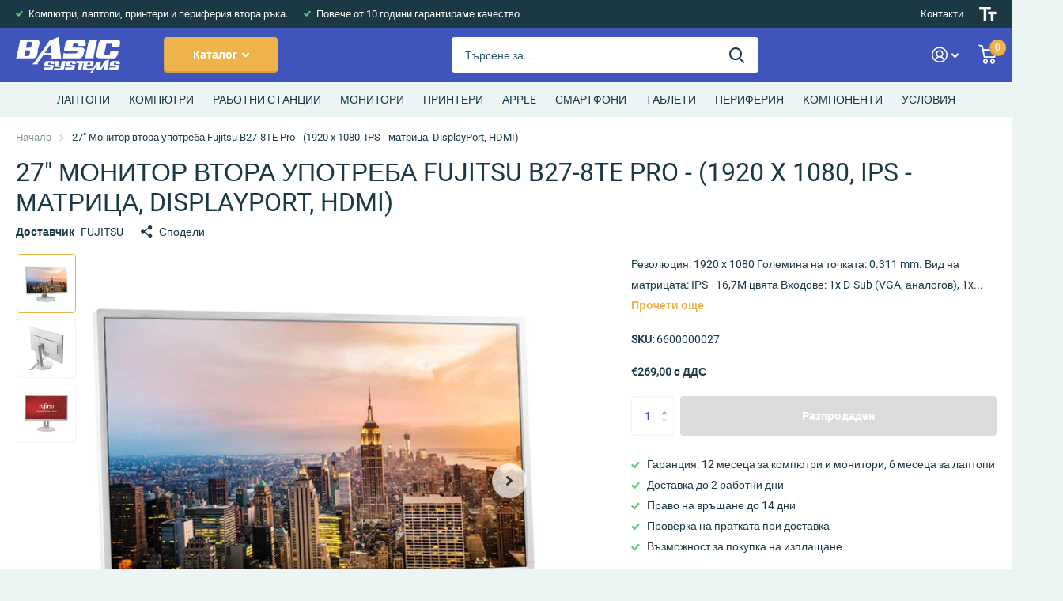

--- FILE ---
content_type: text/html; charset=utf-8
request_url: https://www.basic-bg.com/products/monitor-vtora-upotreba-27-fujitsu-b27-8te-pro-1920-x-1080-ips-displayport-hdmi
body_size: 21806
content:
<!doctype html>
<html
  class="product"
  lang="en"
  data-theme="xtra"
  dir="ltr"
  class="no-js  "
>
  <head>
    <meta charset="utf-8">
    <meta http-equiv="x-ua-compatible" content="ie=edge">
    <title>
      
      27&quot; Монитор втора употреба Fujitsu B27-8TE Pro - (FHD, IPS, HDMI)
      | Архив 
      |
      Basic Systems
    </title>

    
    
      <meta
        name="description"
        content="Изберете 27" Монитор втора употреба Fujitsu B27-8TE Pro - (1920 x 1080, IPS - матрица, DisplayPort, HDMI) от Basic Systems. Разгледайте и останалите продукти от категорията Архив."
      >
    
<meta name="theme-color" content="">
    <meta name="MobileOptimized" content="320">
    <meta name="HandheldFriendly" content="true">
    <meta
      name="viewport"
      content="width=device-width, initial-scale=1, minimum-scale=1, maximum-scale=5, viewport-fit=cover, shrink-to-fit=no"
    >
    <meta name="msapplication-config" content="//www.basic-bg.com/cdn/shop/t/8/assets/browserconfig.xml?v=52024572095365081671671438097">
    
      <link rel="canonical" href="https://www.basic-bg.com/products/monitor-vtora-upotreba-27-fujitsu-b27-8te-pro-1920-x-1080-ips-displayport-hdmi">
    
    <link rel="preconnect" href="https://cdn.shopify.com" crossorigin>
    <link rel="preconnect" href="https://fonts.shopifycdn.com" crossorigin><link rel="preload" as="style" href="//www.basic-bg.com/cdn/shop/t/8/assets/screen.css?v=21203223841886011701671438097">
    <link rel="preload" as="style" href="//www.basic-bg.com/cdn/shop/t/8/assets/screen-settings.css?v=79653623323108474791767789447">
    
    <link rel="preload" as="font" href="//www.basic-bg.com/cdn/fonts/roboto/roboto_n4.2019d890f07b1852f56ce63ba45b2db45d852cba.woff2" type="font/woff2" crossorigin>
    
    <link rel="preload" as="font" href="//www.basic-bg.com/cdn/shop/t/8/assets/icomoon.woff2?v=142692698157823554481671438096" crossorigin>
    <link media="screen" rel="stylesheet" href="//www.basic-bg.com/cdn/shop/t/8/assets/screen.css?v=21203223841886011701671438097" id="core-css">
    
    <noscript><link rel="stylesheet" href="//www.basic-bg.com/cdn/shop/t/8/assets/async-menu.css?v=122444230410392462961671438097"></noscript><link media="screen" rel="stylesheet" href="//www.basic-bg.com/cdn/shop/t/8/assets/page-product.css?v=45184997565101531571671438095" id="product-css"><link media="screen" rel="stylesheet" href="//www.basic-bg.com/cdn/shop/t/8/assets/screen-settings.css?v=79653623323108474791767789447" id="custom-css">
<link rel="icon" href="//www.basic-bg.com/cdn/shop/files/favicon.png?crop=center&height=32&v=1671622966&width=32" type="image/png">
      <link rel="mask-icon" href="safari-pinned-tab.svg" color="#333333">
      <link rel="apple-touch-icon" href="apple-touch-icon.png"><link rel="manifest" href="//www.basic-bg.com/cdn/shop/t/8/assets/manifest.json?v=69675086569049310631671438097">
    <link rel="preconnect" href="//cdn.shopify.com">
    <script>
      document.documentElement.classList.remove('no-js'); document.documentElement.classList.add('js');
    </script>
    <meta name="msapplication-config" content="//www.basic-bg.com/cdn/shop/t/8/assets/browserconfig.xml?v=52024572095365081671671438097">
<meta property="og:title" content="27" Монитор втора употреба Fujitsu B27-8TE Pro - (1920 x 1080, IPS - матрица, DisplayPort, HDMI)">
<meta property="og:type" content="product">
<meta property="og:description" content="Резолюция: 1920 x 1080 Големина на точката: 0.311 mm. Вид на матрицата: IPS - 16,7M цвята Входове: 1x D-Sub (VGA, аналогов), 1x DisplayPort 1.2 (цифров), 1x HDMI 1.4 (цифров), USB Hub, Говорител. Яркост: 300 cd/m2 Контраст: 1000:1 (20 000 000:1 динамичен) Време за реакция: 5 ms. Ъгли на видимост: V - 178°, H - 178° Гар">
<meta property="og:site_name" content="Basic Systems">
<meta property="og:url" content="https://www.basic-bg.com/products/monitor-vtora-upotreba-27-fujitsu-b27-8te-pro-1920-x-1080-ips-displayport-hdmi">

  
  <meta property="product:price:amount" content="€269.00">
  <meta property="og:price:amount" content="€269.00">
  <meta property="og:price:currency" content="EUR">
  <meta property="og:availability" content="out of stock" />

<meta property="og:image" content="//www.basic-bg.com/cdn/shop/products/27inchamonitorvtoraupotrebaFujitsuB27-8TEPro-FHD-IPS-panelDisplayPortHDMI1.png?crop=center&height=500&v=1650012476&width=600">

<meta name="twitter:title" content="27" Монитор втора употреба Fujitsu B27-8TE Pro - (1920 x 1080, IPS - матрица, DisplayPort, HDMI)">
<meta name="twitter:description" content="Резолюция: 1920 x 1080 Големина на точката: 0.311 mm. Вид на матрицата: IPS - 16,7M цвята Входове: 1x D-Sub (VGA, аналогов), 1x DisplayPort 1.2 (цифров), 1x HDMI 1.4 (цифров), USB Hub, Говорител. Яркост: 300 cd/m2 Контраст: 1000:1 (20 000 000:1 динамичен) Време за реакция: 5 ms. Ъгли на видимост: V - 178°, H - 178° Гар">
<meta name="twitter:site" content="Basic Systems">

<meta property="twitter:image" content="//www.basic-bg.com/cdn/shop/products/27inchamonitorvtoraupotrebaFujitsuB27-8TEPro-FHD-IPS-panelDisplayPortHDMI1.png?crop=center&height=500&v=1650012476&width=600">
<script type="application/ld+json">
  [{
        "@context": "http://schema.org",
        "@type": "Product",
        "name": "27" Монитор втора употреба Fujitsu B27-8TE Pro - (1920 x 1080, IPS - матрица, DisplayPort, HDMI)",
        "url": "https://www.basic-bg.com/products/monitor-vtora-upotreba-27-fujitsu-b27-8te-pro-1920-x-1080-ips-displayport-hdmi","brand": { "@type": "Brand", "name": "FUJITSU" },"description": "Резолюция: 1920 x 1080\nГолемина на точката: 0.311 mm.\nВид на матрицата: IPS - 16,7M цвята\nВходове: 1x D-Sub (VGA, аналогов), 1x DisplayPort 1.2 (цифров), 1x HDMI 1.4 (цифров), USB Hub, Говорител.\nЯркост: 300 cd\/m2\nКонтраст: 1000:1 (20 000 000:1 динамичен)\nВреме за реакция: 5 ms.\nЪгли на видимост: V - 178°, H - 178°\nГаранция: 12 месеца\nОписание: FUJITSU Display B27-8 TE Pro е усъвършенстван широкоекранен дисплей втора ръка с резолюция 1920 x 1080, който може да побере два документа с размер A4 един до друг, което го прави идеален за приложения за управление на документи на работното място. Дисплеят осигурява постоянно качество на картината и има набор от опции за свързване, идеални за среден и голям бизнес.Отличен монитор втора употреба с качествена IPS матрица, висока резолюция и отличен контраст. Притежава ергономична стойка, множество входове, 4 портов USB 3.0 хъб. Подходящ за сериозна работа - предпечат, обработка на снимки, CAD приложения. \n \nТаг за монитори втора ръка 24 инча.\n\nОстаналите монитори втора ръка вижте ТУК\n\n \nКУПЕТЕ НА ИЗПЛАЩАНЕ С\n\nЗа повече подробности кликнете ТУК\n","image": "//www.basic-bg.com/cdn/shop/products/27inchamonitorvtoraupotrebaFujitsuB27-8TEPro-FHD-IPS-panelDisplayPortHDMI1.png?crop=center&height=500&v=1650012476&width=600","sku": "6600000027","offers": {
          "@type": "Offer",
          "price": "269.00",
          "url": "https://www.basic-bg.com/products/monitor-vtora-upotreba-27-fujitsu-b27-8te-pro-1920-x-1080-ips-displayport-hdmi",
          "priceValidUntil": "2027-01-20",
          "priceCurrency": "EUR"}
      },{
      "@context": "http://schema.org/",
      "@type": "Organization",
      "url": "https://www.basic-bg.com/products/monitor-vtora-upotreba-27-fujitsu-b27-8te-pro-1920-x-1080-ips-displayport-hdmi",
      "name": "Basic Systems",
      "legalName": "Basic Systems",
      "description": "Резолюция: 1920 x 1080 Големина на точката: 0.311 mm. Вид на матрицата: IPS - 16,7M цвята Входове: 1x D-Sub (VGA, аналогов), 1x DisplayPort 1.2 (цифров), 1x HDMI 1.4 (цифров), USB Hub, Говорител. Яркост: 300 cd/m2 Контраст: 1000:1 (20 000 000:1 динамичен) Време за реакция: 5 ms. Ъгли на видимост: V - 178°, H - 178° Гар","contactPoint": {
        "@type": "ContactPoint",
        "contactType": "Customer service",
        "telephone": "0876570667"
      },
      "address": {
        "@type": "PostalAddress",
        "streetAddress": "Sofia",
        "addressLocality": "Sofia",
        "postalCode": "1712",
        "addressCountry": "BULGARIA"
      }
    },
    {
      "@context": "http://schema.org",
      "@type": "WebSite",
      "url": "https://www.basic-bg.com/products/monitor-vtora-upotreba-27-fujitsu-b27-8te-pro-1920-x-1080-ips-displayport-hdmi",
      "name": "Basic Systems",
      "description": "Резолюция: 1920 x 1080 Големина на точката: 0.311 mm. Вид на матрицата: IPS - 16,7M цвята Входове: 1x D-Sub (VGA, аналогов), 1x DisplayPort 1.2 (цифров), 1x HDMI 1.4 (цифров), USB Hub, Говорител. Яркост: 300 cd/m2 Контраст: 1000:1 (20 000 000:1 динамичен) Време за реакция: 5 ms. Ъгли на видимост: V - 178°, H - 178° Гар",
      "author": [
        {
          "@type": "Organization",
          "url": "https://www.someoneyouknow.online",
          "name": "Someoneyouknow",
          "address": {
            "@type": "PostalAddress",
            "streetAddress": "Wilhelminaplein 25",
            "addressLocality": "Eindhoven",
            "addressRegion": "NB",
            "postalCode": "5611 HG",
            "addressCountry": "NL"
          }
        }
      ]
    }
  ]
</script>

    <script>window.performance && window.performance.mark && window.performance.mark('shopify.content_for_header.start');</script><meta id="shopify-digital-wallet" name="shopify-digital-wallet" content="/8624878/digital_wallets/dialog">
<link rel="alternate" type="application/json+oembed" href="https://www.basic-bg.com/products/monitor-vtora-upotreba-27-fujitsu-b27-8te-pro-1920-x-1080-ips-displayport-hdmi.oembed">
<script async="async" src="/checkouts/internal/preloads.js?locale=en-BG"></script>
<script id="shopify-features" type="application/json">{"accessToken":"2fd4bb5f36852606242e10d7bb487f98","betas":["rich-media-storefront-analytics"],"domain":"www.basic-bg.com","predictiveSearch":true,"shopId":8624878,"locale":"en"}</script>
<script>var Shopify = Shopify || {};
Shopify.shop = "basic-systems.myshopify.com";
Shopify.locale = "en";
Shopify.currency = {"active":"EUR","rate":"1.0"};
Shopify.country = "BG";
Shopify.theme = {"name":"Xtra","id":132859592872,"schema_name":"Xtra","schema_version":"2.0.1","theme_store_id":1609,"role":"main"};
Shopify.theme.handle = "null";
Shopify.theme.style = {"id":null,"handle":null};
Shopify.cdnHost = "www.basic-bg.com/cdn";
Shopify.routes = Shopify.routes || {};
Shopify.routes.root = "/";</script>
<script type="module">!function(o){(o.Shopify=o.Shopify||{}).modules=!0}(window);</script>
<script>!function(o){function n(){var o=[];function n(){o.push(Array.prototype.slice.apply(arguments))}return n.q=o,n}var t=o.Shopify=o.Shopify||{};t.loadFeatures=n(),t.autoloadFeatures=n()}(window);</script>
<script id="shop-js-analytics" type="application/json">{"pageType":"product"}</script>
<script defer="defer" async type="module" src="//www.basic-bg.com/cdn/shopifycloud/shop-js/modules/v2/client.init-shop-cart-sync_BApSsMSl.en.esm.js"></script>
<script defer="defer" async type="module" src="//www.basic-bg.com/cdn/shopifycloud/shop-js/modules/v2/chunk.common_CBoos6YZ.esm.js"></script>
<script type="module">
  await import("//www.basic-bg.com/cdn/shopifycloud/shop-js/modules/v2/client.init-shop-cart-sync_BApSsMSl.en.esm.js");
await import("//www.basic-bg.com/cdn/shopifycloud/shop-js/modules/v2/chunk.common_CBoos6YZ.esm.js");

  window.Shopify.SignInWithShop?.initShopCartSync?.({"fedCMEnabled":true,"windoidEnabled":true});

</script>
<script>(function() {
  var isLoaded = false;
  function asyncLoad() {
    if (isLoaded) return;
    isLoaded = true;
    var urls = ["https:\/\/cookiebar.hulkapps.com\/hulk_cookie_bar.js?shop=basic-systems.myshopify.com"];
    for (var i = 0; i < urls.length; i++) {
      var s = document.createElement('script');
      s.type = 'text/javascript';
      s.async = true;
      s.src = urls[i];
      var x = document.getElementsByTagName('script')[0];
      x.parentNode.insertBefore(s, x);
    }
  };
  if(window.attachEvent) {
    window.attachEvent('onload', asyncLoad);
  } else {
    window.addEventListener('load', asyncLoad, false);
  }
})();</script>
<script id="__st">var __st={"a":8624878,"offset":7200,"reqid":"5c7d8620-531d-4f39-8161-c306e2e46532-1768877553","pageurl":"www.basic-bg.com\/products\/monitor-vtora-upotreba-27-fujitsu-b27-8te-pro-1920-x-1080-ips-displayport-hdmi","u":"8a5e53009323","p":"product","rtyp":"product","rid":7403168399528};</script>
<script>window.ShopifyPaypalV4VisibilityTracking = true;</script>
<script id="captcha-bootstrap">!function(){'use strict';const t='contact',e='account',n='new_comment',o=[[t,t],['blogs',n],['comments',n],[t,'customer']],c=[[e,'customer_login'],[e,'guest_login'],[e,'recover_customer_password'],[e,'create_customer']],r=t=>t.map((([t,e])=>`form[action*='/${t}']:not([data-nocaptcha='true']) input[name='form_type'][value='${e}']`)).join(','),a=t=>()=>t?[...document.querySelectorAll(t)].map((t=>t.form)):[];function s(){const t=[...o],e=r(t);return a(e)}const i='password',u='form_key',d=['recaptcha-v3-token','g-recaptcha-response','h-captcha-response',i],f=()=>{try{return window.sessionStorage}catch{return}},m='__shopify_v',_=t=>t.elements[u];function p(t,e,n=!1){try{const o=window.sessionStorage,c=JSON.parse(o.getItem(e)),{data:r}=function(t){const{data:e,action:n}=t;return t[m]||n?{data:e,action:n}:{data:t,action:n}}(c);for(const[e,n]of Object.entries(r))t.elements[e]&&(t.elements[e].value=n);n&&o.removeItem(e)}catch(o){console.error('form repopulation failed',{error:o})}}const l='form_type',E='cptcha';function T(t){t.dataset[E]=!0}const w=window,h=w.document,L='Shopify',v='ce_forms',y='captcha';let A=!1;((t,e)=>{const n=(g='f06e6c50-85a8-45c8-87d0-21a2b65856fe',I='https://cdn.shopify.com/shopifycloud/storefront-forms-hcaptcha/ce_storefront_forms_captcha_hcaptcha.v1.5.2.iife.js',D={infoText:'Protected by hCaptcha',privacyText:'Privacy',termsText:'Terms'},(t,e,n)=>{const o=w[L][v],c=o.bindForm;if(c)return c(t,g,e,D).then(n);var r;o.q.push([[t,g,e,D],n]),r=I,A||(h.body.append(Object.assign(h.createElement('script'),{id:'captcha-provider',async:!0,src:r})),A=!0)});var g,I,D;w[L]=w[L]||{},w[L][v]=w[L][v]||{},w[L][v].q=[],w[L][y]=w[L][y]||{},w[L][y].protect=function(t,e){n(t,void 0,e),T(t)},Object.freeze(w[L][y]),function(t,e,n,w,h,L){const[v,y,A,g]=function(t,e,n){const i=e?o:[],u=t?c:[],d=[...i,...u],f=r(d),m=r(i),_=r(d.filter((([t,e])=>n.includes(e))));return[a(f),a(m),a(_),s()]}(w,h,L),I=t=>{const e=t.target;return e instanceof HTMLFormElement?e:e&&e.form},D=t=>v().includes(t);t.addEventListener('submit',(t=>{const e=I(t);if(!e)return;const n=D(e)&&!e.dataset.hcaptchaBound&&!e.dataset.recaptchaBound,o=_(e),c=g().includes(e)&&(!o||!o.value);(n||c)&&t.preventDefault(),c&&!n&&(function(t){try{if(!f())return;!function(t){const e=f();if(!e)return;const n=_(t);if(!n)return;const o=n.value;o&&e.removeItem(o)}(t);const e=Array.from(Array(32),(()=>Math.random().toString(36)[2])).join('');!function(t,e){_(t)||t.append(Object.assign(document.createElement('input'),{type:'hidden',name:u})),t.elements[u].value=e}(t,e),function(t,e){const n=f();if(!n)return;const o=[...t.querySelectorAll(`input[type='${i}']`)].map((({name:t})=>t)),c=[...d,...o],r={};for(const[a,s]of new FormData(t).entries())c.includes(a)||(r[a]=s);n.setItem(e,JSON.stringify({[m]:1,action:t.action,data:r}))}(t,e)}catch(e){console.error('failed to persist form',e)}}(e),e.submit())}));const S=(t,e)=>{t&&!t.dataset[E]&&(n(t,e.some((e=>e===t))),T(t))};for(const o of['focusin','change'])t.addEventListener(o,(t=>{const e=I(t);D(e)&&S(e,y())}));const B=e.get('form_key'),M=e.get(l),P=B&&M;t.addEventListener('DOMContentLoaded',(()=>{const t=y();if(P)for(const e of t)e.elements[l].value===M&&p(e,B);[...new Set([...A(),...v().filter((t=>'true'===t.dataset.shopifyCaptcha))])].forEach((e=>S(e,t)))}))}(h,new URLSearchParams(w.location.search),n,t,e,['guest_login'])})(!0,!0)}();</script>
<script integrity="sha256-4kQ18oKyAcykRKYeNunJcIwy7WH5gtpwJnB7kiuLZ1E=" data-source-attribution="shopify.loadfeatures" defer="defer" src="//www.basic-bg.com/cdn/shopifycloud/storefront/assets/storefront/load_feature-a0a9edcb.js" crossorigin="anonymous"></script>
<script data-source-attribution="shopify.dynamic_checkout.dynamic.init">var Shopify=Shopify||{};Shopify.PaymentButton=Shopify.PaymentButton||{isStorefrontPortableWallets:!0,init:function(){window.Shopify.PaymentButton.init=function(){};var t=document.createElement("script");t.src="https://www.basic-bg.com/cdn/shopifycloud/portable-wallets/latest/portable-wallets.en.js",t.type="module",document.head.appendChild(t)}};
</script>
<script data-source-attribution="shopify.dynamic_checkout.buyer_consent">
  function portableWalletsHideBuyerConsent(e){var t=document.getElementById("shopify-buyer-consent"),n=document.getElementById("shopify-subscription-policy-button");t&&n&&(t.classList.add("hidden"),t.setAttribute("aria-hidden","true"),n.removeEventListener("click",e))}function portableWalletsShowBuyerConsent(e){var t=document.getElementById("shopify-buyer-consent"),n=document.getElementById("shopify-subscription-policy-button");t&&n&&(t.classList.remove("hidden"),t.removeAttribute("aria-hidden"),n.addEventListener("click",e))}window.Shopify?.PaymentButton&&(window.Shopify.PaymentButton.hideBuyerConsent=portableWalletsHideBuyerConsent,window.Shopify.PaymentButton.showBuyerConsent=portableWalletsShowBuyerConsent);
</script>
<script data-source-attribution="shopify.dynamic_checkout.cart.bootstrap">document.addEventListener("DOMContentLoaded",(function(){function t(){return document.querySelector("shopify-accelerated-checkout-cart, shopify-accelerated-checkout")}if(t())Shopify.PaymentButton.init();else{new MutationObserver((function(e,n){t()&&(Shopify.PaymentButton.init(),n.disconnect())})).observe(document.body,{childList:!0,subtree:!0})}}));
</script>
<script id='scb4127' type='text/javascript' async='' src='https://www.basic-bg.com/cdn/shopifycloud/privacy-banner/storefront-banner.js'></script>
<script>window.performance && window.performance.mark && window.performance.mark('shopify.content_for_header.end');</script>
    
    <style>
      .overlay-valid{display: none;}
    </style>
    <meta name="google-site-verification" content="Uc6kZi73IfSyvWyLo6kCPnilTLcNiNC24_woEbBl4UQ">
  <!-- BEGIN app block: shopify://apps/currency-converter/blocks/app-embed-block/a56d6bd1-e9df-4a4a-b98e-e9bb5c43a042 --><script>
    window.codeblackbelt = window.codeblackbelt || {};
    window.codeblackbelt.shop = window.codeblackbelt.shop || 'basic-systems.myshopify.com';
    </script><script src="//cdn.codeblackbelt.com/widgets/currency-converter-plus/main.min.js?version=2026012004+0200" async></script>
<!-- END app block --><link href="https://monorail-edge.shopifysvc.com" rel="dns-prefetch">
<script>(function(){if ("sendBeacon" in navigator && "performance" in window) {try {var session_token_from_headers = performance.getEntriesByType('navigation')[0].serverTiming.find(x => x.name == '_s').description;} catch {var session_token_from_headers = undefined;}var session_cookie_matches = document.cookie.match(/_shopify_s=([^;]*)/);var session_token_from_cookie = session_cookie_matches && session_cookie_matches.length === 2 ? session_cookie_matches[1] : "";var session_token = session_token_from_headers || session_token_from_cookie || "";function handle_abandonment_event(e) {var entries = performance.getEntries().filter(function(entry) {return /monorail-edge.shopifysvc.com/.test(entry.name);});if (!window.abandonment_tracked && entries.length === 0) {window.abandonment_tracked = true;var currentMs = Date.now();var navigation_start = performance.timing.navigationStart;var payload = {shop_id: 8624878,url: window.location.href,navigation_start,duration: currentMs - navigation_start,session_token,page_type: "product"};window.navigator.sendBeacon("https://monorail-edge.shopifysvc.com/v1/produce", JSON.stringify({schema_id: "online_store_buyer_site_abandonment/1.1",payload: payload,metadata: {event_created_at_ms: currentMs,event_sent_at_ms: currentMs}}));}}window.addEventListener('pagehide', handle_abandonment_event);}}());</script>
<script id="web-pixels-manager-setup">(function e(e,d,r,n,o){if(void 0===o&&(o={}),!Boolean(null===(a=null===(i=window.Shopify)||void 0===i?void 0:i.analytics)||void 0===a?void 0:a.replayQueue)){var i,a;window.Shopify=window.Shopify||{};var t=window.Shopify;t.analytics=t.analytics||{};var s=t.analytics;s.replayQueue=[],s.publish=function(e,d,r){return s.replayQueue.push([e,d,r]),!0};try{self.performance.mark("wpm:start")}catch(e){}var l=function(){var e={modern:/Edge?\/(1{2}[4-9]|1[2-9]\d|[2-9]\d{2}|\d{4,})\.\d+(\.\d+|)|Firefox\/(1{2}[4-9]|1[2-9]\d|[2-9]\d{2}|\d{4,})\.\d+(\.\d+|)|Chrom(ium|e)\/(9{2}|\d{3,})\.\d+(\.\d+|)|(Maci|X1{2}).+ Version\/(15\.\d+|(1[6-9]|[2-9]\d|\d{3,})\.\d+)([,.]\d+|)( \(\w+\)|)( Mobile\/\w+|) Safari\/|Chrome.+OPR\/(9{2}|\d{3,})\.\d+\.\d+|(CPU[ +]OS|iPhone[ +]OS|CPU[ +]iPhone|CPU IPhone OS|CPU iPad OS)[ +]+(15[._]\d+|(1[6-9]|[2-9]\d|\d{3,})[._]\d+)([._]\d+|)|Android:?[ /-](13[3-9]|1[4-9]\d|[2-9]\d{2}|\d{4,})(\.\d+|)(\.\d+|)|Android.+Firefox\/(13[5-9]|1[4-9]\d|[2-9]\d{2}|\d{4,})\.\d+(\.\d+|)|Android.+Chrom(ium|e)\/(13[3-9]|1[4-9]\d|[2-9]\d{2}|\d{4,})\.\d+(\.\d+|)|SamsungBrowser\/([2-9]\d|\d{3,})\.\d+/,legacy:/Edge?\/(1[6-9]|[2-9]\d|\d{3,})\.\d+(\.\d+|)|Firefox\/(5[4-9]|[6-9]\d|\d{3,})\.\d+(\.\d+|)|Chrom(ium|e)\/(5[1-9]|[6-9]\d|\d{3,})\.\d+(\.\d+|)([\d.]+$|.*Safari\/(?![\d.]+ Edge\/[\d.]+$))|(Maci|X1{2}).+ Version\/(10\.\d+|(1[1-9]|[2-9]\d|\d{3,})\.\d+)([,.]\d+|)( \(\w+\)|)( Mobile\/\w+|) Safari\/|Chrome.+OPR\/(3[89]|[4-9]\d|\d{3,})\.\d+\.\d+|(CPU[ +]OS|iPhone[ +]OS|CPU[ +]iPhone|CPU IPhone OS|CPU iPad OS)[ +]+(10[._]\d+|(1[1-9]|[2-9]\d|\d{3,})[._]\d+)([._]\d+|)|Android:?[ /-](13[3-9]|1[4-9]\d|[2-9]\d{2}|\d{4,})(\.\d+|)(\.\d+|)|Mobile Safari.+OPR\/([89]\d|\d{3,})\.\d+\.\d+|Android.+Firefox\/(13[5-9]|1[4-9]\d|[2-9]\d{2}|\d{4,})\.\d+(\.\d+|)|Android.+Chrom(ium|e)\/(13[3-9]|1[4-9]\d|[2-9]\d{2}|\d{4,})\.\d+(\.\d+|)|Android.+(UC? ?Browser|UCWEB|U3)[ /]?(15\.([5-9]|\d{2,})|(1[6-9]|[2-9]\d|\d{3,})\.\d+)\.\d+|SamsungBrowser\/(5\.\d+|([6-9]|\d{2,})\.\d+)|Android.+MQ{2}Browser\/(14(\.(9|\d{2,})|)|(1[5-9]|[2-9]\d|\d{3,})(\.\d+|))(\.\d+|)|K[Aa][Ii]OS\/(3\.\d+|([4-9]|\d{2,})\.\d+)(\.\d+|)/},d=e.modern,r=e.legacy,n=navigator.userAgent;return n.match(d)?"modern":n.match(r)?"legacy":"unknown"}(),u="modern"===l?"modern":"legacy",c=(null!=n?n:{modern:"",legacy:""})[u],f=function(e){return[e.baseUrl,"/wpm","/b",e.hashVersion,"modern"===e.buildTarget?"m":"l",".js"].join("")}({baseUrl:d,hashVersion:r,buildTarget:u}),m=function(e){var d=e.version,r=e.bundleTarget,n=e.surface,o=e.pageUrl,i=e.monorailEndpoint;return{emit:function(e){var a=e.status,t=e.errorMsg,s=(new Date).getTime(),l=JSON.stringify({metadata:{event_sent_at_ms:s},events:[{schema_id:"web_pixels_manager_load/3.1",payload:{version:d,bundle_target:r,page_url:o,status:a,surface:n,error_msg:t},metadata:{event_created_at_ms:s}}]});if(!i)return console&&console.warn&&console.warn("[Web Pixels Manager] No Monorail endpoint provided, skipping logging."),!1;try{return self.navigator.sendBeacon.bind(self.navigator)(i,l)}catch(e){}var u=new XMLHttpRequest;try{return u.open("POST",i,!0),u.setRequestHeader("Content-Type","text/plain"),u.send(l),!0}catch(e){return console&&console.warn&&console.warn("[Web Pixels Manager] Got an unhandled error while logging to Monorail."),!1}}}}({version:r,bundleTarget:l,surface:e.surface,pageUrl:self.location.href,monorailEndpoint:e.monorailEndpoint});try{o.browserTarget=l,function(e){var d=e.src,r=e.async,n=void 0===r||r,o=e.onload,i=e.onerror,a=e.sri,t=e.scriptDataAttributes,s=void 0===t?{}:t,l=document.createElement("script"),u=document.querySelector("head"),c=document.querySelector("body");if(l.async=n,l.src=d,a&&(l.integrity=a,l.crossOrigin="anonymous"),s)for(var f in s)if(Object.prototype.hasOwnProperty.call(s,f))try{l.dataset[f]=s[f]}catch(e){}if(o&&l.addEventListener("load",o),i&&l.addEventListener("error",i),u)u.appendChild(l);else{if(!c)throw new Error("Did not find a head or body element to append the script");c.appendChild(l)}}({src:f,async:!0,onload:function(){if(!function(){var e,d;return Boolean(null===(d=null===(e=window.Shopify)||void 0===e?void 0:e.analytics)||void 0===d?void 0:d.initialized)}()){var d=window.webPixelsManager.init(e)||void 0;if(d){var r=window.Shopify.analytics;r.replayQueue.forEach((function(e){var r=e[0],n=e[1],o=e[2];d.publishCustomEvent(r,n,o)})),r.replayQueue=[],r.publish=d.publishCustomEvent,r.visitor=d.visitor,r.initialized=!0}}},onerror:function(){return m.emit({status:"failed",errorMsg:"".concat(f," has failed to load")})},sri:function(e){var d=/^sha384-[A-Za-z0-9+/=]+$/;return"string"==typeof e&&d.test(e)}(c)?c:"",scriptDataAttributes:o}),m.emit({status:"loading"})}catch(e){m.emit({status:"failed",errorMsg:(null==e?void 0:e.message)||"Unknown error"})}}})({shopId: 8624878,storefrontBaseUrl: "https://www.basic-bg.com",extensionsBaseUrl: "https://extensions.shopifycdn.com/cdn/shopifycloud/web-pixels-manager",monorailEndpoint: "https://monorail-edge.shopifysvc.com/unstable/produce_batch",surface: "storefront-renderer",enabledBetaFlags: ["2dca8a86"],webPixelsConfigList: [{"id":"966787419","configuration":"{\"config\":\"{\\\"pixel_id\\\":\\\"G-BWV0HQ8846\\\",\\\"gtag_events\\\":[{\\\"type\\\":\\\"purchase\\\",\\\"action_label\\\":\\\"G-BWV0HQ8846\\\"},{\\\"type\\\":\\\"page_view\\\",\\\"action_label\\\":\\\"G-BWV0HQ8846\\\"},{\\\"type\\\":\\\"view_item\\\",\\\"action_label\\\":\\\"G-BWV0HQ8846\\\"},{\\\"type\\\":\\\"search\\\",\\\"action_label\\\":\\\"G-BWV0HQ8846\\\"},{\\\"type\\\":\\\"add_to_cart\\\",\\\"action_label\\\":\\\"G-BWV0HQ8846\\\"},{\\\"type\\\":\\\"begin_checkout\\\",\\\"action_label\\\":\\\"G-BWV0HQ8846\\\"},{\\\"type\\\":\\\"add_payment_info\\\",\\\"action_label\\\":\\\"G-BWV0HQ8846\\\"}],\\\"enable_monitoring_mode\\\":false}\"}","eventPayloadVersion":"v1","runtimeContext":"OPEN","scriptVersion":"b2a88bafab3e21179ed38636efcd8a93","type":"APP","apiClientId":1780363,"privacyPurposes":[],"dataSharingAdjustments":{"protectedCustomerApprovalScopes":["read_customer_address","read_customer_email","read_customer_name","read_customer_personal_data","read_customer_phone"]}},{"id":"409633115","configuration":"{\"pixel_id\":\"506627286719689\",\"pixel_type\":\"facebook_pixel\",\"metaapp_system_user_token\":\"-\"}","eventPayloadVersion":"v1","runtimeContext":"OPEN","scriptVersion":"ca16bc87fe92b6042fbaa3acc2fbdaa6","type":"APP","apiClientId":2329312,"privacyPurposes":["ANALYTICS","MARKETING","SALE_OF_DATA"],"dataSharingAdjustments":{"protectedCustomerApprovalScopes":["read_customer_address","read_customer_email","read_customer_name","read_customer_personal_data","read_customer_phone"]}},{"id":"192053595","eventPayloadVersion":"v1","runtimeContext":"LAX","scriptVersion":"1","type":"CUSTOM","privacyPurposes":["ANALYTICS"],"name":"Google Analytics tag (migrated)"},{"id":"shopify-app-pixel","configuration":"{}","eventPayloadVersion":"v1","runtimeContext":"STRICT","scriptVersion":"0450","apiClientId":"shopify-pixel","type":"APP","privacyPurposes":["ANALYTICS","MARKETING"]},{"id":"shopify-custom-pixel","eventPayloadVersion":"v1","runtimeContext":"LAX","scriptVersion":"0450","apiClientId":"shopify-pixel","type":"CUSTOM","privacyPurposes":["ANALYTICS","MARKETING"]}],isMerchantRequest: false,initData: {"shop":{"name":"Basic Systems","paymentSettings":{"currencyCode":"EUR"},"myshopifyDomain":"basic-systems.myshopify.com","countryCode":"BG","storefrontUrl":"https:\/\/www.basic-bg.com"},"customer":null,"cart":null,"checkout":null,"productVariants":[{"price":{"amount":269.0,"currencyCode":"EUR"},"product":{"title":"27\" Монитор втора употреба Fujitsu B27-8TE Pro - (1920 x 1080, IPS - матрица, DisplayPort, HDMI)","vendor":"FUJITSU","id":"7403168399528","untranslatedTitle":"27\" Монитор втора употреба Fujitsu B27-8TE Pro - (1920 x 1080, IPS - матрица, DisplayPort, HDMI)","url":"\/products\/monitor-vtora-upotreba-27-fujitsu-b27-8te-pro-1920-x-1080-ips-displayport-hdmi","type":"Монитор"},"id":"42201201574056","image":{"src":"\/\/www.basic-bg.com\/cdn\/shop\/products\/27inchamonitorvtoraupotrebaFujitsuB27-8TEPro-FHD-IPS-panelDisplayPortHDMI1.png?v=1650012476"},"sku":"6600000027","title":"Default Title","untranslatedTitle":"Default Title"}],"purchasingCompany":null},},"https://www.basic-bg.com/cdn","fcfee988w5aeb613cpc8e4bc33m6693e112",{"modern":"","legacy":""},{"shopId":"8624878","storefrontBaseUrl":"https:\/\/www.basic-bg.com","extensionBaseUrl":"https:\/\/extensions.shopifycdn.com\/cdn\/shopifycloud\/web-pixels-manager","surface":"storefront-renderer","enabledBetaFlags":"[\"2dca8a86\"]","isMerchantRequest":"false","hashVersion":"fcfee988w5aeb613cpc8e4bc33m6693e112","publish":"custom","events":"[[\"page_viewed\",{}],[\"product_viewed\",{\"productVariant\":{\"price\":{\"amount\":269.0,\"currencyCode\":\"EUR\"},\"product\":{\"title\":\"27\\\" Монитор втора употреба Fujitsu B27-8TE Pro - (1920 x 1080, IPS - матрица, DisplayPort, HDMI)\",\"vendor\":\"FUJITSU\",\"id\":\"7403168399528\",\"untranslatedTitle\":\"27\\\" Монитор втора употреба Fujitsu B27-8TE Pro - (1920 x 1080, IPS - матрица, DisplayPort, HDMI)\",\"url\":\"\/products\/monitor-vtora-upotreba-27-fujitsu-b27-8te-pro-1920-x-1080-ips-displayport-hdmi\",\"type\":\"Монитор\"},\"id\":\"42201201574056\",\"image\":{\"src\":\"\/\/www.basic-bg.com\/cdn\/shop\/products\/27inchamonitorvtoraupotrebaFujitsuB27-8TEPro-FHD-IPS-panelDisplayPortHDMI1.png?v=1650012476\"},\"sku\":\"6600000027\",\"title\":\"Default Title\",\"untranslatedTitle\":\"Default Title\"}}]]"});</script><script>
  window.ShopifyAnalytics = window.ShopifyAnalytics || {};
  window.ShopifyAnalytics.meta = window.ShopifyAnalytics.meta || {};
  window.ShopifyAnalytics.meta.currency = 'EUR';
  var meta = {"product":{"id":7403168399528,"gid":"gid:\/\/shopify\/Product\/7403168399528","vendor":"FUJITSU","type":"Монитор","handle":"monitor-vtora-upotreba-27-fujitsu-b27-8te-pro-1920-x-1080-ips-displayport-hdmi","variants":[{"id":42201201574056,"price":26900,"name":"27\" Монитор втора употреба Fujitsu B27-8TE Pro - (1920 x 1080, IPS - матрица, DisplayPort, HDMI)","public_title":null,"sku":"6600000027"}],"remote":false},"page":{"pageType":"product","resourceType":"product","resourceId":7403168399528,"requestId":"5c7d8620-531d-4f39-8161-c306e2e46532-1768877553"}};
  for (var attr in meta) {
    window.ShopifyAnalytics.meta[attr] = meta[attr];
  }
</script>
<script class="analytics">
  (function () {
    var customDocumentWrite = function(content) {
      var jquery = null;

      if (window.jQuery) {
        jquery = window.jQuery;
      } else if (window.Checkout && window.Checkout.$) {
        jquery = window.Checkout.$;
      }

      if (jquery) {
        jquery('body').append(content);
      }
    };

    var hasLoggedConversion = function(token) {
      if (token) {
        return document.cookie.indexOf('loggedConversion=' + token) !== -1;
      }
      return false;
    }

    var setCookieIfConversion = function(token) {
      if (token) {
        var twoMonthsFromNow = new Date(Date.now());
        twoMonthsFromNow.setMonth(twoMonthsFromNow.getMonth() + 2);

        document.cookie = 'loggedConversion=' + token + '; expires=' + twoMonthsFromNow;
      }
    }

    var trekkie = window.ShopifyAnalytics.lib = window.trekkie = window.trekkie || [];
    if (trekkie.integrations) {
      return;
    }
    trekkie.methods = [
      'identify',
      'page',
      'ready',
      'track',
      'trackForm',
      'trackLink'
    ];
    trekkie.factory = function(method) {
      return function() {
        var args = Array.prototype.slice.call(arguments);
        args.unshift(method);
        trekkie.push(args);
        return trekkie;
      };
    };
    for (var i = 0; i < trekkie.methods.length; i++) {
      var key = trekkie.methods[i];
      trekkie[key] = trekkie.factory(key);
    }
    trekkie.load = function(config) {
      trekkie.config = config || {};
      trekkie.config.initialDocumentCookie = document.cookie;
      var first = document.getElementsByTagName('script')[0];
      var script = document.createElement('script');
      script.type = 'text/javascript';
      script.onerror = function(e) {
        var scriptFallback = document.createElement('script');
        scriptFallback.type = 'text/javascript';
        scriptFallback.onerror = function(error) {
                var Monorail = {
      produce: function produce(monorailDomain, schemaId, payload) {
        var currentMs = new Date().getTime();
        var event = {
          schema_id: schemaId,
          payload: payload,
          metadata: {
            event_created_at_ms: currentMs,
            event_sent_at_ms: currentMs
          }
        };
        return Monorail.sendRequest("https://" + monorailDomain + "/v1/produce", JSON.stringify(event));
      },
      sendRequest: function sendRequest(endpointUrl, payload) {
        // Try the sendBeacon API
        if (window && window.navigator && typeof window.navigator.sendBeacon === 'function' && typeof window.Blob === 'function' && !Monorail.isIos12()) {
          var blobData = new window.Blob([payload], {
            type: 'text/plain'
          });

          if (window.navigator.sendBeacon(endpointUrl, blobData)) {
            return true;
          } // sendBeacon was not successful

        } // XHR beacon

        var xhr = new XMLHttpRequest();

        try {
          xhr.open('POST', endpointUrl);
          xhr.setRequestHeader('Content-Type', 'text/plain');
          xhr.send(payload);
        } catch (e) {
          console.log(e);
        }

        return false;
      },
      isIos12: function isIos12() {
        return window.navigator.userAgent.lastIndexOf('iPhone; CPU iPhone OS 12_') !== -1 || window.navigator.userAgent.lastIndexOf('iPad; CPU OS 12_') !== -1;
      }
    };
    Monorail.produce('monorail-edge.shopifysvc.com',
      'trekkie_storefront_load_errors/1.1',
      {shop_id: 8624878,
      theme_id: 132859592872,
      app_name: "storefront",
      context_url: window.location.href,
      source_url: "//www.basic-bg.com/cdn/s/trekkie.storefront.cd680fe47e6c39ca5d5df5f0a32d569bc48c0f27.min.js"});

        };
        scriptFallback.async = true;
        scriptFallback.src = '//www.basic-bg.com/cdn/s/trekkie.storefront.cd680fe47e6c39ca5d5df5f0a32d569bc48c0f27.min.js';
        first.parentNode.insertBefore(scriptFallback, first);
      };
      script.async = true;
      script.src = '//www.basic-bg.com/cdn/s/trekkie.storefront.cd680fe47e6c39ca5d5df5f0a32d569bc48c0f27.min.js';
      first.parentNode.insertBefore(script, first);
    };
    trekkie.load(
      {"Trekkie":{"appName":"storefront","development":false,"defaultAttributes":{"shopId":8624878,"isMerchantRequest":null,"themeId":132859592872,"themeCityHash":"11605591076284576025","contentLanguage":"en","currency":"EUR","eventMetadataId":"a5d6ad8b-02f4-44e1-95a6-922c5fda4077"},"isServerSideCookieWritingEnabled":true,"monorailRegion":"shop_domain","enabledBetaFlags":["65f19447"]},"Session Attribution":{},"S2S":{"facebookCapiEnabled":true,"source":"trekkie-storefront-renderer","apiClientId":580111}}
    );

    var loaded = false;
    trekkie.ready(function() {
      if (loaded) return;
      loaded = true;

      window.ShopifyAnalytics.lib = window.trekkie;

      var originalDocumentWrite = document.write;
      document.write = customDocumentWrite;
      try { window.ShopifyAnalytics.merchantGoogleAnalytics.call(this); } catch(error) {};
      document.write = originalDocumentWrite;

      window.ShopifyAnalytics.lib.page(null,{"pageType":"product","resourceType":"product","resourceId":7403168399528,"requestId":"5c7d8620-531d-4f39-8161-c306e2e46532-1768877553","shopifyEmitted":true});

      var match = window.location.pathname.match(/checkouts\/(.+)\/(thank_you|post_purchase)/)
      var token = match? match[1]: undefined;
      if (!hasLoggedConversion(token)) {
        setCookieIfConversion(token);
        window.ShopifyAnalytics.lib.track("Viewed Product",{"currency":"EUR","variantId":42201201574056,"productId":7403168399528,"productGid":"gid:\/\/shopify\/Product\/7403168399528","name":"27\" Монитор втора употреба Fujitsu B27-8TE Pro - (1920 x 1080, IPS - матрица, DisplayPort, HDMI)","price":"269.00","sku":"6600000027","brand":"FUJITSU","variant":null,"category":"Монитор","nonInteraction":true,"remote":false},undefined,undefined,{"shopifyEmitted":true});
      window.ShopifyAnalytics.lib.track("monorail:\/\/trekkie_storefront_viewed_product\/1.1",{"currency":"EUR","variantId":42201201574056,"productId":7403168399528,"productGid":"gid:\/\/shopify\/Product\/7403168399528","name":"27\" Монитор втора употреба Fujitsu B27-8TE Pro - (1920 x 1080, IPS - матрица, DisplayPort, HDMI)","price":"269.00","sku":"6600000027","brand":"FUJITSU","variant":null,"category":"Монитор","nonInteraction":true,"remote":false,"referer":"https:\/\/www.basic-bg.com\/products\/monitor-vtora-upotreba-27-fujitsu-b27-8te-pro-1920-x-1080-ips-displayport-hdmi"});
      }
    });


        var eventsListenerScript = document.createElement('script');
        eventsListenerScript.async = true;
        eventsListenerScript.src = "//www.basic-bg.com/cdn/shopifycloud/storefront/assets/shop_events_listener-3da45d37.js";
        document.getElementsByTagName('head')[0].appendChild(eventsListenerScript);

})();</script>
  <script>
  if (!window.ga || (window.ga && typeof window.ga !== 'function')) {
    window.ga = function ga() {
      (window.ga.q = window.ga.q || []).push(arguments);
      if (window.Shopify && window.Shopify.analytics && typeof window.Shopify.analytics.publish === 'function') {
        window.Shopify.analytics.publish("ga_stub_called", {}, {sendTo: "google_osp_migration"});
      }
      console.error("Shopify's Google Analytics stub called with:", Array.from(arguments), "\nSee https://help.shopify.com/manual/promoting-marketing/pixels/pixel-migration#google for more information.");
    };
    if (window.Shopify && window.Shopify.analytics && typeof window.Shopify.analytics.publish === 'function') {
      window.Shopify.analytics.publish("ga_stub_initialized", {}, {sendTo: "google_osp_migration"});
    }
  }
</script>
<script
  defer
  src="https://www.basic-bg.com/cdn/shopifycloud/perf-kit/shopify-perf-kit-3.0.4.min.js"
  data-application="storefront-renderer"
  data-shop-id="8624878"
  data-render-region="gcp-us-east1"
  data-page-type="product"
  data-theme-instance-id="132859592872"
  data-theme-name="Xtra"
  data-theme-version="2.0.1"
  data-monorail-region="shop_domain"
  data-resource-timing-sampling-rate="10"
  data-shs="true"
  data-shs-beacon="true"
  data-shs-export-with-fetch="true"
  data-shs-logs-sample-rate="1"
  data-shs-beacon-endpoint="https://www.basic-bg.com/api/collect"
></script>
</head>
  
  
  <body id="www.basic-bg.com/products/monitor-vtora-upotreba-27-fujitsu-b27-8te-pro-1920-x-1080-ips-displayport-hdmi" class="template-product"><div id="shopify-section-announcement-bar" class="shopify-section"><style data-shopify>:root {
      --custom_alert_bg: var(--dark_gradient_bg);
      --custom_alert_fg: var(--dark_fg);
    }</style></div>



</div><div id="root"><div id="shopify-section-header" class="shopify-section">
<script>document.documentElement.classList.add('t1sr-mobile');</script><nav id="skip">
  <ul>
    <li><a href="/" accesskey="a" class="link-accessible">Toggle accessibility mode (a)</a></li>
    <li><a href="/" accesskey="h">Към начална страница (h)</a></li>
    <li><a href="#nav" accesskey="n">Към навигация (n)</a></li>
    <li><a href="/search" aria-controls="search" accesskey="s">Към търсене (s)</a></li>
    <li><a href="#content" accesskey="c">Към съдържание (c)</a></li>
    <li><a href="#shopify-section-footer" accesskey="f">Към footer (f)</a></li>
  </ul>
</nav>
<div id="header-outer"><nav id="nav-top"><ul class="l4us mobile-text-center" data-autoplay=3000><li >
                Компютри, лаптопи, принтери и периферия втора ръка.
              </li><li >
                Повече от 10 години гарантираме качество
              </li></ul><ul data-type="top-nav">
        <li><a href="https://www.basic-bg.com/pages/contacts">Контакти</a></li>
        <li><a href="./" class="link-accessible" aria-label="Toggle accessibility mode"><i aria-hidden="true" class="icon-text-size"></i> <span class="hidden">Toggle accessibility mode</span></a></li>
</ul>
    </nav><div id="header">
    <div id="header-inner"><p id="logo" class="
    text-center-mobile
    
    
    
    ">
    <a href="/"><picture><img
              class="logo-img mobile-only"
              
              srcset=",//www.basic-bg.com/cdn/shop/files/Logo_Basic_Systems_white.png?pad_color=fff&v=1671616435&width=165 165w,//www.basic-bg.com/cdn/shop/files/Logo_Basic_Systems_white.png?pad_color=fff&v=1671616435&width=240 240w"
              src="//www.basic-bg.com/cdn/shop/files/Logo_Basic_Systems_white.png?v=1671616435"
              
              sizes="
                (min-width: 760px) 0
                140
              "
              width="140"
              height="36"
              title="лаптопи втора употреба, компютри втора ръка, употребявани монитори, телефони, таблети, принтери"
              alt="лаптопи втора употреба, компютри втора ръка, употребявани монитори, телефони, таблети, принтери"
            ><img
            class="logo-img mobile-hide"
            
              srcset=",//www.basic-bg.com/cdn/shop/files/Logo_Basic_Systems_white.png?pad_color=fff&v=1671616435&width=165 165w,//www.basic-bg.com/cdn/shop/files/Logo_Basic_Systems_white.png?pad_color=fff&v=1671616435&width=240 240w"
              src="//www.basic-bg.com/cdn/shop/files/Logo_Basic_Systems_white.png?v=1671616435&width=155"
            
            sizes="
              (min-width: 760px) 155
              0
            "
            width="155"
            height="36"
            title="лаптопи втора употреба, компютри втора ръка, употребявани монитори, телефони, таблети, принтери"
            alt="лаптопи втора употреба, компютри втора ръка, употребявани монитори, телефони, таблети, принтери"
          >
        </picture></a><style data-shopify>
        #logo img {
          width: 155px;
        }
        @media only screen and (max-width: 47.5em) {
          #logo img {
            width: 140px;
          }
        }
      </style>
</p>
<p class="link-btn "><a href="/" class="mobile-hide" aria-controls="nav">Каталог <i aria-hidden="true" class="icon-chevron-down"></i></a></p>
<form action="/search" method="get" id="search" class="
    compact compact-mobile
    text-center-sticky
    no-overlay
    ">
    <fieldset>
      <legend>Търсене</legend>
      <p>
        <label for="search_main">Търсене</label>
        <input type="search" id="search_main" name="q" placeholder="Търсене за... " autocomplete="off" required>
        <button type="submit" class="override">Търси</button>
      </p>
      <div id="livesearch">
        <div class="cols">
          <p>Резултати</p>
        </div>
      </div>
    </fieldset>
  </form>
</div>
    <nav id="nav-user" class="text-end">
      <ul data-type="user-nav"><li class="mobile-only"><a href="https://www.basic-bg.com/pages/contacts">Контакти</a></li><li class="sub user-login menu-hide"><a href="/account/login" class="toggle mobile-hide"><i aria-hidden="true" aria-label="Вход" class="icon-user"></i> <span class="desktop-hide">Вход</span></a>
  						<a href="/account/login" class="mobile-only" data-panel="login" aria-label="Вход"><i aria-hidden="true" class="icon-user"></i> <span class="desktop-hide">Вход</span></a><form method="post" action="/account/login" id="customer_login" accept-charset="UTF-8" data-login-with-shop-sign-in="true" class="f8vl"><input type="hidden" name="form_type" value="customer_login" /><input type="hidden" name="utf8" value="✓" /><fieldset>
                  <legend>Вход</legend>
                  <h2 class="strong">Вход</h2>
                  <p>
                    <label for="login_email_address">Email<span class="overlay-theme">*</span></label>
                    <input type="email" id="login_email_address" name="customer[email]" placeholder="Email" required>
                  </p>
                  <p>
                    <label for="login_password">Парола<span class="overlay-theme">*</span> <a href="./" class="show"><span>Toon</span> <span class="hidden">Hide</span></a></label>
                    <input type="password" id="login_password" name="customer[password]" placeholder="Парола" required>
                    <a href="/account/login#recover" class="size-12">Забравена парола?</a>
                  </p>
                  <p class="submit">
                    <button type="submit">Влез</button>
                    Все още нямате регистрация?<br> <a href="/account/register" class="overlay-content">Регистрация</a>
                  </p>
                </fieldset></form></li>
          <li class="cart">
            <a href="/cart" data-panel="cart" aria-label="Winkelwagen"><i aria-hidden="true" class="icon-cart"><span id="cart-count">0</span></i> <span class="hidden">Количка</span></a>
          </li>
        
      </ul>
    </nav>
  </div><nav id="nav-bar" aria-label="Back" class="text-center has-menu-bar s1hd">
	      <ul data-type="horizontal-nav">
<li class="sub-static text-uppercase " >
            <a accesskey="1" href="/collections/laptopi-vtora-ruka"><img
                            class=""
                            data-src="//www.basic-bg.com/cdn/shop/collections/Laptops.png?crop=center&height=60&v=1499680045&width=60"
                            data-srcset="//www.basic-bg.com/cdn/shop/collections/Laptops.png?crop=center&height=30&v=1499680045&width=30 1x,//www.basic-bg.com/cdn/shop/collections/Laptops.png?crop=center&height=60&v=1499680045&width=60 2x"
                            alt="Лаптоп втора употреба"
                            width="30"
                            height="30">Лаптопи
</a>
                <a href="./" class="toggle">Всички колекции</a>
                <em>(1)</em>
                <ul><li>
                        <ul>
                            <li>
                                <a href="/collections/laptopi-dell-vtora-raka"><img
                                                class=""
                                                data-src="//www.basic-bg.com/cdn/shop/t/8/assets/placeholder-pixel_small.png?v=33125877389226915141671438098"
                                                data-srcset="//www.basic-bg.com/cdn/shop/collections/logo_dell.jpg?crop=center&height=60&v=1691148078&width=60 30w"
                                                sizes="
                           (min-width: 1000px) 30px
                           0
                         "
                                                alt="Лаптопи dell втора ръка"
                                                width="30"
                                                height="30">Лаптопи dell втора ръка
                                </a></li>
                            </li>
                        </ul><li>
                        <ul>
                            <li>
                                <a href="/collections/laptop-lenovo-vtora-raka"><img
                                                class=""
                                                data-src="//www.basic-bg.com/cdn/shop/t/8/assets/placeholder-pixel_small.png?v=33125877389226915141671438098"
                                                data-srcset="//www.basic-bg.com/cdn/shop/collections/logo_lenovo.jpg?crop=center&height=60&v=1691155189&width=60 30w"
                                                sizes="
                           (min-width: 1000px) 30px
                           0
                         "
                                                alt="Лаптоп lenovo втора ръка"
                                                width="30"
                                                height="30">Лаптоп lenovo втора ръка
                                </a></li>
                            </li>
                        </ul><li>
                        <ul>
                            <li>
                                <a href="/collections/laptop-hp-vtora-raka"><img
                                                class=""
                                                data-src="//www.basic-bg.com/cdn/shop/t/8/assets/placeholder-pixel_small.png?v=33125877389226915141671438098"
                                                data-srcset="//www.basic-bg.com/cdn/shop/collections/logo_hp.jpg?crop=center&height=60&v=1691157297&width=60 30w"
                                                sizes="
                           (min-width: 1000px) 30px
                           0
                         "
                                                alt="Лаптопи HP втора ръка"
                                                width="30"
                                                height="30">Лаптопи HP втора ръка
                                </a></li>
                            </li>
                        </ul><li>
                        <ul>
                            <li>
                                <a href="/collections/laptopi-apple-vtora-raka"><img
                                                class=""
                                                data-src="//www.basic-bg.com/cdn/shop/t/8/assets/placeholder-pixel_small.png?v=33125877389226915141671438098"
                                                data-srcset="//www.basic-bg.com/cdn/shop/collections/Apple-Logo-PNG11.png?crop=center&height=60&v=1691160608&width=60 30w"
                                                sizes="
                           (min-width: 1000px) 30px
                           0
                         "
                                                alt="laptopi-apple-vtora-raka"
                                                width="30"
                                                height="30">Лаптопи Apple втора ръка
                                </a></li>
                            </li>
                        </ul><li>
                        <ul>
                            <li>
                                <a href="/collections/laptopi-vtora-upotreba-touchscreen"><img
                                                class=""
                                                data-src="//www.basic-bg.com/cdn/shop/t/8/assets/placeholder-pixel_small.png?v=33125877389226915141671438098"
                                                data-srcset="//www.basic-bg.com/cdn/shop/collections/touchscreen_1a6149cd-800f-4e2b-a6ae-b41a7c762803.jpg?crop=center&height=60&v=1743415817&width=60 30w"
                                                sizes="
                           (min-width: 1000px) 30px
                           0
                         "
                                                alt="Laptopi s Tach ekran"
                                                width="30"
                                                height="30">Лаптопи с Тъч екран
                                </a></li>
                            </li>
                        </ul></ul></li><li class=" text-uppercase " >
            <a accesskey="2" href="/collections/komputri-vtora-ruka"><img
                            class=""
                            data-src="//www.basic-bg.com/cdn/shop/collections/Computers.png?crop=center&height=60&v=1652428885&width=60"
                            data-srcset="//www.basic-bg.com/cdn/shop/collections/Computers.png?crop=center&height=30&v=1652428885&width=30 1x,//www.basic-bg.com/cdn/shop/collections/Computers.png?crop=center&height=60&v=1652428885&width=60 2x"
                            alt="Голяма компютърна кутия, снимана отпред с USB портове. Препраща към колекция компютри втора ръка. Употребявани компютри от DELL, Lenovo, HP, Apple. Различни модели компютри втора употреба."
                            width="30"
                            height="30">Компютри
</a></li><li class=" text-uppercase " >
            <a accesskey="3" href="/collections/rabotni-stancii"><img
                            class=""
                            data-src="//www.basic-bg.com/cdn/shop/collections/HP_Z600_BIG_1024x1024_d50320fb-ae31-4208-8a8c-256613741ac4.jpg?crop=center&height=60&v=1691158344&width=60"
                            data-srcset="//www.basic-bg.com/cdn/shop/collections/HP_Z600_BIG_1024x1024_d50320fb-ae31-4208-8a8c-256613741ac4.jpg?crop=center&height=30&v=1691158344&width=30 1x,//www.basic-bg.com/cdn/shop/collections/HP_Z600_BIG_1024x1024_d50320fb-ae31-4208-8a8c-256613741ac4.jpg?crop=center&height=60&v=1691158344&width=60 2x"
                            alt="Работни станции втора ръка"
                            width="30"
                            height="30">Работни станции
</a></li><li class="sub-static text-uppercase " >
            <a accesskey="4" href="/collections/monitori-vtora-ruka"><img
                            class=""
                            data-src="//www.basic-bg.com/cdn/shop/collections/Monitors.png?crop=center&height=60&v=1499679705&width=60"
                            data-srcset="//www.basic-bg.com/cdn/shop/collections/Monitors.png?crop=center&height=30&v=1499679705&width=30 1x,//www.basic-bg.com/cdn/shop/collections/Monitors.png?crop=center&height=60&v=1499679705&width=60 2x"
                            alt="Евтини монитори втора ръка"
                            width="30"
                            height="30">Монитори
</a>
                <a href="./" class="toggle">Всички колекции</a>
                <em>(4)</em>
                <ul><li>
                        <ul>
                            <li>
                                <a href="/collections/tach-skriyn-monitori"><img
                                                class=""
                                                data-src="//www.basic-bg.com/cdn/shop/t/8/assets/placeholder-pixel_small.png?v=33125877389226915141671438098"
                                                data-srcset="//www.basic-bg.com/cdn/shop/collections/Wincor_Nixdorf_BA93_monitor_vtora_raka_touchscreen1.png?crop=center&height=60&v=1743068526&width=60 30w"
                                                sizes="
                           (min-width: 1000px) 30px
                           0
                         "
                                                alt="Тъчскрийн монитори, Монитор втора употреба Тъчскрийн /Tachskriyn monitori, Monitor vtora upotreba Tachskriyn"
                                                width="30"
                                                height="30">Тъч скрийн монитори
                                </a></li>
                            </li>
                        </ul><li>
                        <ul>
                            <li>
                                <a href="/collections/22"><img
                                                class=""
                                                data-src="//www.basic-bg.com/cdn/shop/t/8/assets/placeholder-pixel_small.png?v=33125877389226915141671438098"
                                                data-srcset="//www.basic-bg.com/cdn/shop/products/DELL_P2213_BIG.jpg?crop=center&height=60&v=1497870065&width=60 30w"
                                                sizes="
                           (min-width: 1000px) 30px
                           0
                         "
                                                alt="22&quot; Монитор втора употреба DELL P2213Hb - (1680 x 1050; TN – матрица; DisplayPort)"
                                                width="30"
                                                height="30">Евтини монитори втора употреба 22 инча
                                </a></li>
                            </li>
                        </ul><li>
                        <ul>
                            <li>
                                <a href="/collections/monitori-vtora-upotreba-23-incha"><img
                                                class=""
                                                data-src="//www.basic-bg.com/cdn/shop/t/8/assets/placeholder-pixel_small.png?v=33125877389226915141671438098"
                                                data-srcset="//www.basic-bg.com/cdn/shop/products/Samsung_S23C650D_BIG.jpg?crop=center&height=60&v=1544109544&width=60 30w"
                                                sizes="
                           (min-width: 1000px) 30px
                           0
                         "
                                                alt="23&quot; Монитор втора употреба Samsung SyncMaster S23C650D - (1920 x 1080; AD-PLS - матрица; DisplayPort)"
                                                width="30"
                                                height="30">Монитори втора употреба 23 инча
                                </a></li>
                            </li>
                        </ul><li>
                        <ul>
                            <li>
                                <a href="/collections/monitori-vtora-upotreba-24-incha"><img
                                                class=""
                                                data-src="//www.basic-bg.com/cdn/shop/t/8/assets/placeholder-pixel_small.png?v=33125877389226915141671438098"
                                                data-srcset="//www.basic-bg.com/cdn/shop/products/Philips_231B4QPYCB_1.jpg?crop=center&height=60&v=1555941244&width=60 30w"
                                                sizes="
                           (min-width: 1000px) 30px
                           0
                         "
                                                alt="Монитори втора употреба 24 инча"
                                                width="30"
                                                height="30">Монитори втора употреба 24 инча
                                </a></li>
                            </li>
                        </ul><li>
                        <ul>
                            <li>
                                <a href="/collections/monitori-vtora-raka-27-incha"><img
                                                class=""
                                                data-src="//www.basic-bg.com/cdn/shop/t/8/assets/placeholder-pixel_small.png?v=33125877389226915141671438098"
                                                data-srcset="//www.basic-bg.com/cdn/shop/files/HPEliteDisplayE273q27incesmonitorvtoraraka2_ef2fced1-79ce-4168-bb94-e67c4bd407ed.jpg?crop=center&height=60&v=1710175999&width=60 30w"
                                                sizes="
                           (min-width: 1000px) 30px
                           0
                         "
                                                alt="HP EliteDisplay E273q - 27&quot; Монитор втора употреба - (QHD 2560 x 1440, IPS - матрица, VGA, DisplayPort, HDMI, USB 3.0, USB Type-C)"
                                                width="30"
                                                height="30">Монитори втора употреба 27 инча
                                </a></li>
                            </li>
                        </ul></ul></li><li class="sub-static text-uppercase " >
            <a accesskey="5" href="/collections/printeri"><img
                            class=""
                            data-src="//www.basic-bg.com/cdn/shop/collections/Printers.png?crop=center&height=60&v=1499680699&width=60"
                            data-srcset="//www.basic-bg.com/cdn/shop/collections/Printers.png?crop=center&height=30&v=1499680699&width=30 1x,//www.basic-bg.com/cdn/shop/collections/Printers.png?crop=center&height=60&v=1499680699&width=60 2x"
                            alt="Принтери втора употреба"
                            width="30"
                            height="30">Принтери
</a>
                <a href="./" class="toggle">Всички колекции</a>
                <em>(5)</em>
                <ul><li>
                        <ul>
                            <li>
                                <a href="/collections/lazeren-printer-vtora-raka"><img
                                                class=""
                                                data-src="//www.basic-bg.com/cdn/shop/t/8/assets/placeholder-pixel_small.png?v=33125877389226915141671438098"
                                                data-srcset="//www.basic-bg.com/cdn/shop/collections/lazeren-printer-vtora-raka.jpg?crop=center&height=60&v=1691158143&width=60 30w"
                                                sizes="
                           (min-width: 1000px) 30px
                           0
                         "
                                                alt="Лазерни принтери втора ръка"
                                                width="30"
                                                height="30">Лазерни принтери втора ръка
                                </a></li>
                            </li>
                        </ul></ul></li><li class=" text-uppercase " >
            <a accesskey="6" href="/collections/pple"><img
                            class=""
                            data-src="//www.basic-bg.com/cdn/shop/files/VtoraupotrebasmartfoniAppleiPhone1264gbBluetestvanisgarantsia6.jpg?crop=center&height=60&v=1685110598&width=60"
                            data-srcset="//www.basic-bg.com/cdn/shop/files/VtoraupotrebasmartfoniAppleiPhone1264gbBluetestvanisgarantsia6.jpg?crop=center&height=30&v=1685110598&width=30 1x,//www.basic-bg.com/cdn/shop/files/VtoraupotrebasmartfoniAppleiPhone1264gbBluetestvanisgarantsia6.jpg?crop=center&height=60&v=1685110598&width=60 2x"
                            alt="Apple iPhone 12 Смартфон втора употреба, Blue, 64 GB, Процесор:  Hexa-core (2x3.1 GHz Firestorm + 4x1.8 GHz Icestorm) Чипсет:  Apple A14 Bionic (5 nm) РАМ памет:  4GB RAM памет:  64 GB Слот за карта: не Nano-SIM and eSIM or Dual SIM: да Видео ускорител: Apple GPU (4-core graphics) Размер на дисплея:  6.1 inches,"
                            width="30"
                            height="30">Аpple
</a></li><li class="sub-static text-uppercase " >
            <a accesskey="7" href="/collections/vtora-upotreba-smartfoni-apple-samsung-lenovo-xiaomi-huawei"><img
                            class=""
                            data-src="//www.basic-bg.com/cdn/shop/collections/Vtora_upotreba_smartfoni_Apple_Samsung_i_Lenovo_Testvani_s_garantsia_v_prefktno_sastoyanie.jpg?crop=center&height=60&v=1683302819&width=60"
                            data-srcset="//www.basic-bg.com/cdn/shop/collections/Vtora_upotreba_smartfoni_Apple_Samsung_i_Lenovo_Testvani_s_garantsia_v_prefktno_sastoyanie.jpg?crop=center&height=30&v=1683302819&width=30 1x,//www.basic-bg.com/cdn/shop/collections/Vtora_upotreba_smartfoni_Apple_Samsung_i_Lenovo_Testvani_s_garantsia_v_prefktno_sastoyanie.jpg?crop=center&height=60&v=1683302819&width=60 2x"
                            alt="Втората употреба на смартфони, които са проверени и готови за повторно използване."
                            width="30"
                            height="30">СМАРТФОНИ
</a>
                <a href="./" class="toggle">Всички колекции</a>
                <em>(7)</em>
                <ul><li>
                        <ul>
                            <li>
                                <a href="/collections/mobilni-telefoni-i-smartfoni-vtora-raka"><img
                                                class=""
                                                data-src="//www.basic-bg.com/cdn/shop/t/8/assets/placeholder-pixel_small.png?v=33125877389226915141671438098"
                                                data-srcset="//www.basic-bg.com/cdn/shop/collections/Vtora_upotreba_smartfoni_Apple_iPhone_12_64gb_Blue_testvani_s_garantsia_3.jpg?crop=center&height=60&v=1689237202&width=60 30w"
                                                sizes="
                           (min-width: 1000px) 30px
                           0
                         "
                                                alt="Употребявани мобилни телефони и смартфони втора ръка"
                                                width="30"
                                                height="30">Мобилни телефони и смартфони втора ръка
                                </a></li>
                            </li>
                        </ul><li>
                        <ul>
                            <li>
                                <a href="/collections/mobilni-telefoni-vtora-raka"><img
                                                class=""
                                                data-src="//www.basic-bg.com/cdn/shop/t/8/assets/placeholder-pixel_small.png?v=33125877389226915141671438098"
                                                data-srcset="//www.basic-bg.com/cdn/shop/collections/Mobilni_telefoni_vtora_raka.jpg?crop=center&height=60&v=1689231659&width=60 30w"
                                                sizes="
                           (min-width: 1000px) 30px
                           0
                         "
                                                alt="mobilni-telefoni-vtora-raka "
                                                width="30"
                                                height="30">Мобилни телефони втора ръка
                                </a></li>
                            </li>
                        </ul><li>
                        <ul>
                            <li>
                                <a href="/collections/telefoni-samsung-vtora-raka"><img
                                                class=""
                                                data-src="//www.basic-bg.com/cdn/shop/t/8/assets/placeholder-pixel_small.png?v=33125877389226915141671438098"
                                                data-srcset="//www.basic-bg.com/cdn/shop/collections/Vtora_upotreba_smartfoni_Samsung_Galaxy_S20_testvani_s_garantsia.jpg?crop=center&height=60&v=1689232294&width=60 30w"
                                                sizes="
                           (min-width: 1000px) 30px
                           0
                         "
                                                alt="Телефони самсунг втора ръка"
                                                width="30"
                                                height="30">Телефони самсунг втора ръка
                                </a></li>
                            </li>
                        </ul><li>
                        <ul>
                            <li>
                                <a href="/collections/smartfoni-apple"><img
                                                class=""
                                                data-src="//www.basic-bg.com/cdn/shop/t/8/assets/placeholder-pixel_small.png?v=33125877389226915141671438098"
                                                data-srcset="//www.basic-bg.com/cdn/shop/collections/AppleiPhone6Smartfonvtoraupotreba2.png?crop=center&height=60&v=1744901618&width=60 30w"
                                                sizes="
                           (min-width: 1000px) 30px
                           0
                         "
                                                alt="сертифицирани смартфони Apple втора ръка"
                                                width="30"
                                                height="30">Смартфони Apple
                                </a></li>
                            </li>
                        </ul></ul></li><li class=" text-uppercase " >
            <a accesskey="8" href="/collections/tablets"><img
                            class=""
                            data-src="//www.basic-bg.com/cdn/shop/collections/asuszenpad10-2.jpg?crop=center&height=60&v=1616691105&width=60"
                            data-srcset="//www.basic-bg.com/cdn/shop/collections/asuszenpad10-2.jpg?crop=center&height=30&v=1616691105&width=30 1x,//www.basic-bg.com/cdn/shop/collections/asuszenpad10-2.jpg?crop=center&height=60&v=1616691105&width=60 2x"
                            alt="Tablet vtora raka"
                            width="30"
                            height="30">Таблети
</a></li><li class="sub-static text-uppercase  inactive" >
            <a accesskey="9" href="#">Периферия
</a>
                <a href="./" class="toggle">Всички колекции</a>
                <em>(9)</em>
                <ul><li>
                        <ul>
                            <li>
                                <a href="/collections/mice"><img
                                                class=""
                                                data-src="//www.basic-bg.com/cdn/shop/t/8/assets/placeholder-pixel_small.png?v=33125877389226915141671438098"
                                                data-srcset="//www.basic-bg.com/cdn/shop/collections/Mouse.png?crop=center&height=60&v=1524123401&width=60 30w"
                                                sizes="
                           (min-width: 1000px) 30px
                           0
                         "
                                                alt="Мишки"
                                                width="30"
                                                height="30">Мишки
                                </a></li>
                            </li>
                        </ul><li>
                        <ul>
                            <li>
                                <a href="/collections/keyboards"><img
                                                class=""
                                                data-src="//www.basic-bg.com/cdn/shop/t/8/assets/placeholder-pixel_small.png?v=33125877389226915141671438098"
                                                data-srcset="//www.basic-bg.com/cdn/shop/collections/Keyboard.png?crop=center&height=60&v=1524125421&width=60 30w"
                                                sizes="
                           (min-width: 1000px) 30px
                           0
                         "
                                                alt="Клавиатури"
                                                width="30"
                                                height="30">Клавиатури
                                </a></li>
                            </li>
                        </ul><li>
                        <ul>
                            <li>
                                <a href="/collections/lan"><img
                                                class=""
                                                data-src="//www.basic-bg.com/cdn/shop/t/8/assets/placeholder-pixel_small.png?v=33125877389226915141671438098"
                                                data-srcset="//www.basic-bg.com/cdn/shop/collections/LAN.png?crop=center&height=60&v=1529999535&width=60 30w"
                                                sizes="
                           (min-width: 1000px) 30px
                           0
                         "
                                                alt="Мрежово оборудване"
                                                width="30"
                                                height="30">Мрежово оборудване
                                </a></li>
                            </li>
                        </ul><li>
                        <ul>
                            <li>
                                <a href="/collections/software"><img
                                                class=""
                                                data-src="//www.basic-bg.com/cdn/shop/t/8/assets/placeholder-pixel_small.png?v=33125877389226915141671438098"
                                                data-srcset="//www.basic-bg.com/cdn/shop/collections/Software.png?crop=center&height=60&v=1499681520&width=60 30w"
                                                sizes="
                           (min-width: 1000px) 30px
                           0
                         "
                                                alt="Софтуер"
                                                width="30"
                                                height="30">Софтуер
                                </a></li>
                            </li>
                        </ul><li>
                        <ul>
                            <li>
                                <a href="/collections/custom-collection-5"><img
                                                class=""
                                                data-src="//www.basic-bg.com/cdn/shop/t/8/assets/placeholder-pixel_small.png?v=33125877389226915141671438098"
                                                data-srcset="//www.basic-bg.com/cdn/shop/collections/TRACER_slushalki_RAPTOR_vtora_raka_upotreba_1.png?crop=center&height=60&v=1611660984&width=60 30w"
                                                sizes="
                           (min-width: 1000px) 30px
                           0
                         "
                                                alt="Слушалки"
                                                width="30"
                                                height="30">Слушалки
                                </a></li>
                            </li>
                        </ul><li>
                        <ul>
                            <li>
                                <a href="/collections/custom-collection-6"><img
                                                class=""
                                                data-src="//www.basic-bg.com/cdn/shop/t/8/assets/placeholder-pixel_small.png?v=33125877389226915141671438098"
                                                data-srcset="//www.basic-bg.com/cdn/shop/products/Bag_BIG2.jpg?crop=center&height=60&v=1509386677&width=60 30w"
                                                sizes="
                           (min-width: 1000px) 30px
                           0
                         "
                                                alt="Аксесоари за лаптопи втора ръка"
                                                width="30"
                                                height="30">Аксесоари за лаптопи втора ръка
                                </a></li>
                            </li>
                        </ul><li>
                        <ul>
                            <li>
                                <a href="/collections/power-and-interface-cables-for-second-hand-computers-and-monitors"><img
                                                class=""
                                                data-src="//www.basic-bg.com/cdn/shop/t/8/assets/placeholder-pixel_small.png?v=33125877389226915141671438098"
                                                data-srcset="//www.basic-bg.com/cdn/shop/products/DisplayPort_DVI_Adapter_Cable_Vtora_upotreba3.png?crop=center&height=60&v=1658736123&width=60 30w"
                                                sizes="
                           (min-width: 1000px) 30px
                           0
                         "
                                                alt="Кабел за монитор DisplayPort DVI Adapter Cable - 0.2m"
                                                width="30"
                                                height="30">Кабели и преходници
                                </a></li>
                            </li>
                        </ul><li>
                        <ul>
                            <li>
                                <a href="/collections/custom-collection-3"><img
                                                class=""
                                                data-src="//www.basic-bg.com/cdn/shop/t/8/assets/placeholder-pixel_small.png?v=33125877389226915141671438098"
                                                data-srcset="//www.basic-bg.com/cdn/shop/collections/Sale_-1.png?crop=center&height=60&v=1523026805&width=60 30w"
                                                sizes="
                           (min-width: 1000px) 30px
                           0
                         "
                                                alt="Промоции"
                                                width="30"
                                                height="30">Промоции
                                </a>
                                    <a href="/collections/custom-collection-3" class="toggle">Виж подменю Промоции</a>
                                    <ul><li>
                                            <a href="/collections/cyber-monday-basic-systems"><img
                                                            class=""
                                                            data-src="//www.basic-bg.com/cdn/shop/t/8/assets/placeholder-pixel_small.png?v=33125877389226915141671438098"
                                                            data-srcset="//www.basic-bg.com/cdn/shop/collections/celebrate-cyber-monday-savings.jpg?crop=center&height=60&v=1733153455&width=60 30w"
                                                            sizes="
                                   (min-width: 1000px) 30px
                                   0
                                 "
                                                            alt="Cyber Monday"
                                                            width="30"
                                                            height="30">Cyber Monday
                                            </a>
                                        </li><li>
                                            <a href="/collections/cheren-petak/%D0%A7%D0%95%D0%A0%D0%95%D0%9D-%D0%9F%D0%95%D0%A2%D0%AA%D0%9A"><img
                                                            class=""
                                                            data-src="//www.basic-bg.com/cdn/shop/t/8/assets/placeholder-pixel_small.png?v=33125877389226915141671438098"
                                                            data-srcset="//www.basic-bg.com/cdn/shop/files/DELLPrecision5560Laptopvtoraraka4.jpg?crop=center&height=60&v=1762360634&width=60 30w"
                                                            sizes="
                                   (min-width: 1000px) 30px
                                   0
                                 "
                                                            alt="ЧЕРЕН ПЕТЪК"
                                                            width="30"
                                                            height="30">ЧЕРЕН ПЕТЪК
                                            </a>
                                        </li><li>
                                            <a href="/collections/custom-collection-8"><img
                                                            class=""
                                                            data-src="//www.basic-bg.com/cdn/shop/t/8/assets/placeholder-pixel_small.png?v=33125877389226915141671438098"
                                                            data-srcset="//www.basic-bg.com/cdn/shop/files/XeroxPhaser3250DNprintervtoraupotreba1.jpg?crop=center&height=60&v=1690471211&width=60 30w"
                                                            sizes="
                                   (min-width: 1000px) 30px
                                   0
                                 "
                                                            alt="Xerox Phaser 3250DN Принтер втора употреба (ЗРЕДЕНА ТОНЕР КАСЕТА ЗА 5000 КОПИЯ)"
                                                            width="30"
                                                            height="30">КОЛЕДНА РАЗПРОДАЖБА
                                            </a>
                                        </li></ul></li>
                            </li>
                        </ul></ul></li><li class="sub-static text-uppercase " >
            <a accesskey="10" href="/">Kомпоненти
</a>
                <a href="./" class="toggle">Всички колекции</a>
                <em>(10)</em>
                <ul><li>
                        <ul>
                            <li>
                                <a href="/collections/custom-collection-2"><img
                                                class=""
                                                data-src="//www.basic-bg.com/cdn/shop/t/8/assets/placeholder-pixel_small.png?v=33125877389226915141671438098"
                                                data-srcset="//www.basic-bg.com/cdn/shop/collections/HDD-SATA-250GB.jpg?crop=center&height=60&v=1523026436&width=60 30w"
                                                sizes="
                           (min-width: 1000px) 30px
                           0
                         "
                                                alt="Твърди Дискове"
                                                width="30"
                                                height="30">Твърди Дискове
                                </a></li>
                            </li>
                        </ul><li>
                        <ul>
                            <li>
                                <a href="/collections/custom-collection-1"><img
                                                class=""
                                                data-src="//www.basic-bg.com/cdn/shop/t/8/assets/placeholder-pixel_small.png?v=33125877389226915141671438098"
                                                data-srcset="//www.basic-bg.com/cdn/shop/collections/Intel_Core2Duo.jpg?crop=center&height=60&v=1523026204&width=60 30w"
                                                sizes="
                           (min-width: 1000px) 30px
                           0
                         "
                                                alt="Процесори"
                                                width="30"
                                                height="30">Процесори
                                </a></li>
                            </li>
                        </ul><li>
                        <ul>
                            <li>
                                <a href="/collections/ram"><img
                                                class=""
                                                data-src="//www.basic-bg.com/cdn/shop/t/8/assets/placeholder-pixel_small.png?v=33125877389226915141671438098"
                                                data-srcset="//www.basic-bg.com/cdn/shop/collections/ram.jpg?crop=center&height=60&v=1525685800&width=60 30w"
                                                sizes="
                           (min-width: 1000px) 30px
                           0
                         "
                                                alt="RAM Памет"
                                                width="30"
                                                height="30">RAM Памет
                                </a></li>
                            </li>
                        </ul><li>
                        <ul>
                            <li>
                                <a href="/collections/custom-collection"><img
                                                class=""
                                                data-src="//www.basic-bg.com/cdn/shop/t/8/assets/placeholder-pixel_small.png?v=33125877389226915141671438098"
                                                data-srcset="//www.basic-bg.com/cdn/shop/collections/Nvidia_Quadro_FX1800.jpg?crop=center&height=60&v=1691160432&width=60 30w"
                                                sizes="
                           (min-width: 1000px) 30px
                           0
                         "
                                                alt="Видео карти втора употреба на достъпни цени предлагани от Basic Systems. Открийте качествени видео карти втора употреба в нашия онлайн магазин."
                                                width="30"
                                                height="30">Видео Карти
                                </a></li>
                            </li>
                        </ul><li>
                        <ul>
                            <li>
                                <a href="/collections/custom-collection-4"><img
                                                class=""
                                                data-src="//www.basic-bg.com/cdn/shop/t/8/assets/placeholder-pixel_small.png?v=33125877389226915141671438098"
                                                data-srcset="//www.basic-bg.com/cdn/shop/collections/EVGA_SuperNOVA_1200_P2_-_1.jpg?crop=center&height=60&v=1565272075&width=60 30w"
                                                sizes="
                           (min-width: 1000px) 30px
                           0
                         "
                                                alt="Захранвания"
                                                width="30"
                                                height="30">Захранвания
                                </a></li>
                            </li>
                        </ul><li>
                        <ul>
                            <li>
                                <a href="/collections/ssd"><img
                                                class=""
                                                data-src="//www.basic-bg.com/cdn/shop/t/8/assets/placeholder-pixel_small.png?v=33125877389226915141671438098"
                                                data-srcset="//www.basic-bg.com/cdn/shop/collections/WD_BLUE_500GB.jpg?crop=center&height=60&v=1523025083&width=60 30w"
                                                sizes="
                           (min-width: 1000px) 30px
                           0
                         "
                                                alt="SSD Дискове"
                                                width="30"
                                                height="30">SSD Дискове
                                </a></li>
                            </li>
                        </ul><li>
                        <ul>
                            <li>
                                <a href="/collections/kompyutarni-chasti-vtora-upotreba"><img
                                                class=""
                                                data-src="//www.basic-bg.com/cdn/shop/t/8/assets/placeholder-pixel_small.png?v=33125877389226915141671438098"
                                                data-srcset="//www.basic-bg.com/cdn/shop/collections/kompyutarni-chasti-vtora-upotreba.jpg?crop=center&height=60&v=1691159882&width=60 30w"
                                                sizes="
                           (min-width: 1000px) 30px
                           0
                         "
                                                alt="Компютърни части втора употреба | Basic Systems"
                                                width="30"
                                                height="30">Компютърни части втора употреба
                                </a></li>
                            </li>
                        </ul></ul></li><li class="sub-static text-uppercase  inactive" >
            <a accesskey="11" href="#">Условия
</a>
                <a href="./" class="toggle">Всички колекции</a>
                <em>(11)</em>
                <ul><li>
                        <ul>
                            <li>
                                <a href="/pages/delivery">Доставка
                                </a></li>
                            </li>
                        </ul><li>
                        <ul>
                            <li>
                                <a href="/pages/warranty">Гаранция
                                </a></li>
                            </li>
                        </ul><li>
                        <ul>
                            <li>
                                <a href="/pages/right-of-return">Право на връщане
                                </a></li>
                            </li>
                        </ul><li>
                        <ul>
                            <li>
                                <a href="/pages/gdpr">Защита на личните данни
                                </a></li>
                            </li>
                        </ul><li>
                        <ul>
                            <li>
                                <a href="/collections/custom-collection-7"><img
                                                class=""
                                                data-src="//www.basic-bg.com/cdn/shop/t/8/assets/placeholder-pixel_small.png?v=33125877389226915141671438098"
                                                data-srcset="//www.basic-bg.com/cdn/shop/collections/laptopi_vtora_raka_arhiv.jpg?crop=center&height=60&v=1688128061&width=60 30w"
                                                sizes="
                           (min-width: 1000px) 30px
                           0
                         "
                                                alt="Архив"
                                                width="30"
                                                height="30">Архив
                                </a></li>
                            </li>
                        </ul><li>
                        <ul>
                            <li>
                                <a href="/pages/tehnika-vtora-raka-na-izplashtane">Техника втора ръка на изплащане
                                </a></li>
                            </li>
                        </ul><li>
                        <ul>
                            <li>
                                <a href="/pages/page-1">За нас
                                </a></li>
                            </li>
                        </ul><li>
                        <ul>
                            <li>
                                <a href="/pages/contacts">Контакти
                                </a></li>
                            </li>
                        </ul></ul></li><li class="show-all sub-static">
            <a href="/" aria-controls="nav">Повече</a>
        </li></ul>
    </nav><nav id="nav" aria-label="Menu" class="category-img  text-center  has-menu-bar  s1hd ">
    <ul data-type="main-nav" class="category-img">
<li class="sub text-uppercase" >
            <a accesskey="1" href="/collections/laptopi-vtora-ruka"><img
                            class=""
                            data-src="//www.basic-bg.com/cdn/shop/collections/Laptops.png?crop=center&height=60&v=1499680045&width=60"
                            data-srcset="//www.basic-bg.com/cdn/shop/collections/Laptops.png?crop=center&height=30&v=1499680045&width=30 1x,//www.basic-bg.com/cdn/shop/collections/Laptops.png?crop=center&height=60&v=1499680045&width=60 2x"
                            alt="Лаптоп втора употреба"
                            width="30"
                            height="30">Лаптопи
</a>
            <em>(1)</em>
                <a href="./" class="toggle">Всички колекции</a>
                <ul>
                    
                    <li>
                        <ul>
                            
                            <li><a href="/collections/laptopi-dell-vtora-raka"><img
                                                class=""
                                                data-src="//www.basic-bg.com/cdn/shop/t/8/assets/placeholder-pixel_small.png?v=33125877389226915141671438098"
                                                data-srcset="//www.basic-bg.com/cdn/shop/collections/logo_dell.jpg?crop=center&height=60&v=1691148078&width=60 30w"
                                                sizes="
                       (min-width: 1000px) 30px
                       0
                     "
                                                alt="Лаптопи dell втора ръка"
                                                width="30"
                                                height="30">Лаптопи dell втора ръка
                                </a></li>
                            

                            <li><a href="/collections/laptop-lenovo-vtora-raka"><img
                                                class=""
                                                data-src="//www.basic-bg.com/cdn/shop/t/8/assets/placeholder-pixel_small.png?v=33125877389226915141671438098"
                                                data-srcset="//www.basic-bg.com/cdn/shop/collections/logo_lenovo.jpg?crop=center&height=60&v=1691155189&width=60 30w"
                                                sizes="
                       (min-width: 1000px) 30px
                       0
                     "
                                                alt="Лаптоп lenovo втора ръка"
                                                width="30"
                                                height="30">Лаптоп lenovo втора ръка
                                </a></li>
                            

                            <li><a href="/collections/laptop-hp-vtora-raka"><img
                                                class=""
                                                data-src="//www.basic-bg.com/cdn/shop/t/8/assets/placeholder-pixel_small.png?v=33125877389226915141671438098"
                                                data-srcset="//www.basic-bg.com/cdn/shop/collections/logo_hp.jpg?crop=center&height=60&v=1691157297&width=60 30w"
                                                sizes="
                       (min-width: 1000px) 30px
                       0
                     "
                                                alt="Лаптопи HP втора ръка"
                                                width="30"
                                                height="30">Лаптопи HP втора ръка
                                </a></li>
                            

                            <li><a href="/collections/laptopi-apple-vtora-raka"><img
                                                class=""
                                                data-src="//www.basic-bg.com/cdn/shop/t/8/assets/placeholder-pixel_small.png?v=33125877389226915141671438098"
                                                data-srcset="//www.basic-bg.com/cdn/shop/collections/Apple-Logo-PNG11.png?crop=center&height=60&v=1691160608&width=60 30w"
                                                sizes="
                       (min-width: 1000px) 30px
                       0
                     "
                                                alt="laptopi-apple-vtora-raka"
                                                width="30"
                                                height="30">Лаптопи Apple втора ръка
                                </a></li>
                            

                            <li><a href="/collections/laptopi-vtora-upotreba-touchscreen"><img
                                                class=""
                                                data-src="//www.basic-bg.com/cdn/shop/t/8/assets/placeholder-pixel_small.png?v=33125877389226915141671438098"
                                                data-srcset="//www.basic-bg.com/cdn/shop/collections/touchscreen_1a6149cd-800f-4e2b-a6ae-b41a7c762803.jpg?crop=center&height=60&v=1743415817&width=60 30w"
                                                sizes="
                       (min-width: 1000px) 30px
                       0
                     "
                                                alt="Laptopi s Tach ekran"
                                                width="30"
                                                height="30">Лаптопи с Тъч екран
                                </a></li>
                            
                            </li>
                        </ul>
                        
</ul></li><li class=" text-uppercase" >
            <a accesskey="2" href="/collections/komputri-vtora-ruka"><img
                            class=""
                            data-src="//www.basic-bg.com/cdn/shop/collections/Computers.png?crop=center&height=60&v=1652428885&width=60"
                            data-srcset="//www.basic-bg.com/cdn/shop/collections/Computers.png?crop=center&height=30&v=1652428885&width=30 1x,//www.basic-bg.com/cdn/shop/collections/Computers.png?crop=center&height=60&v=1652428885&width=60 2x"
                            alt="Голяма компютърна кутия, снимана отпред с USB портове. Препраща към колекция компютри втора ръка. Употребявани компютри от DELL, Lenovo, HP, Apple. Различни модели компютри втора употреба."
                            width="30"
                            height="30">Компютри
</a>
            <em>(2)</em></li><li class=" text-uppercase" >
            <a accesskey="3" href="/collections/rabotni-stancii"><img
                            class=""
                            data-src="//www.basic-bg.com/cdn/shop/collections/HP_Z600_BIG_1024x1024_d50320fb-ae31-4208-8a8c-256613741ac4.jpg?crop=center&height=60&v=1691158344&width=60"
                            data-srcset="//www.basic-bg.com/cdn/shop/collections/HP_Z600_BIG_1024x1024_d50320fb-ae31-4208-8a8c-256613741ac4.jpg?crop=center&height=30&v=1691158344&width=30 1x,//www.basic-bg.com/cdn/shop/collections/HP_Z600_BIG_1024x1024_d50320fb-ae31-4208-8a8c-256613741ac4.jpg?crop=center&height=60&v=1691158344&width=60 2x"
                            alt="Работни станции втора ръка"
                            width="30"
                            height="30">Работни станции
</a>
            <em>(3)</em></li><li class="sub text-uppercase" >
            <a accesskey="4" href="/collections/monitori-vtora-ruka"><img
                            class=""
                            data-src="//www.basic-bg.com/cdn/shop/collections/Monitors.png?crop=center&height=60&v=1499679705&width=60"
                            data-srcset="//www.basic-bg.com/cdn/shop/collections/Monitors.png?crop=center&height=30&v=1499679705&width=30 1x,//www.basic-bg.com/cdn/shop/collections/Monitors.png?crop=center&height=60&v=1499679705&width=60 2x"
                            alt="Евтини монитори втора ръка"
                            width="30"
                            height="30">Монитори
</a>
            <em>(4)</em>
                <a href="./" class="toggle">Всички колекции</a>
                <ul>
                    
                    <li>
                        <ul>
                            
                            <li><a href="/collections/tach-skriyn-monitori"><img
                                                class=""
                                                data-src="//www.basic-bg.com/cdn/shop/t/8/assets/placeholder-pixel_small.png?v=33125877389226915141671438098"
                                                data-srcset="//www.basic-bg.com/cdn/shop/collections/Wincor_Nixdorf_BA93_monitor_vtora_raka_touchscreen1.png?crop=center&height=60&v=1743068526&width=60 30w"
                                                sizes="
                       (min-width: 1000px) 30px
                       0
                     "
                                                alt="Тъчскрийн монитори, Монитор втора употреба Тъчскрийн /Tachskriyn monitori, Monitor vtora upotreba Tachskriyn"
                                                width="30"
                                                height="30">Тъч скрийн монитори
                                </a></li>
                            

                            <li><a href="/collections/22"><img
                                                class=""
                                                data-src="//www.basic-bg.com/cdn/shop/t/8/assets/placeholder-pixel_small.png?v=33125877389226915141671438098"
                                                data-srcset="//www.basic-bg.com/cdn/shop/products/DELL_P2213_BIG.jpg?crop=center&height=60&v=1497870065&width=60 30w"
                                                sizes="
                       (min-width: 1000px) 30px
                       0
                     "
                                                alt="22&quot; Монитор втора употреба DELL P2213Hb - (1680 x 1050; TN – матрица; DisplayPort)"
                                                width="30"
                                                height="30">Евтини монитори втора употреба 22 инча
                                </a></li>
                            

                            <li><a href="/collections/monitori-vtora-upotreba-23-incha"><img
                                                class=""
                                                data-src="//www.basic-bg.com/cdn/shop/t/8/assets/placeholder-pixel_small.png?v=33125877389226915141671438098"
                                                data-srcset="//www.basic-bg.com/cdn/shop/products/Samsung_S23C650D_BIG.jpg?crop=center&height=60&v=1544109544&width=60 30w"
                                                sizes="
                       (min-width: 1000px) 30px
                       0
                     "
                                                alt="23&quot; Монитор втора употреба Samsung SyncMaster S23C650D - (1920 x 1080; AD-PLS - матрица; DisplayPort)"
                                                width="30"
                                                height="30">Монитори втора употреба 23 инча
                                </a></li>
                            

                            <li><a href="/collections/monitori-vtora-upotreba-24-incha"><img
                                                class=""
                                                data-src="//www.basic-bg.com/cdn/shop/t/8/assets/placeholder-pixel_small.png?v=33125877389226915141671438098"
                                                data-srcset="//www.basic-bg.com/cdn/shop/products/Philips_231B4QPYCB_1.jpg?crop=center&height=60&v=1555941244&width=60 30w"
                                                sizes="
                       (min-width: 1000px) 30px
                       0
                     "
                                                alt="Монитори втора употреба 24 инча"
                                                width="30"
                                                height="30">Монитори втора употреба 24 инча
                                </a></li>
                            

                            <li><a href="/collections/monitori-vtora-raka-27-incha"><img
                                                class=""
                                                data-src="//www.basic-bg.com/cdn/shop/t/8/assets/placeholder-pixel_small.png?v=33125877389226915141671438098"
                                                data-srcset="//www.basic-bg.com/cdn/shop/files/HPEliteDisplayE273q27incesmonitorvtoraraka2_ef2fced1-79ce-4168-bb94-e67c4bd407ed.jpg?crop=center&height=60&v=1710175999&width=60 30w"
                                                sizes="
                       (min-width: 1000px) 30px
                       0
                     "
                                                alt="HP EliteDisplay E273q - 27&quot; Монитор втора употреба - (QHD 2560 x 1440, IPS - матрица, VGA, DisplayPort, HDMI, USB 3.0, USB Type-C)"
                                                width="30"
                                                height="30">Монитори втора употреба 27 инча
                                </a></li>
                            
                            </li>
                        </ul>
                        
</ul></li><li class="sub text-uppercase" >
            <a accesskey="5" href="/collections/printeri"><img
                            class=""
                            data-src="//www.basic-bg.com/cdn/shop/collections/Printers.png?crop=center&height=60&v=1499680699&width=60"
                            data-srcset="//www.basic-bg.com/cdn/shop/collections/Printers.png?crop=center&height=30&v=1499680699&width=30 1x,//www.basic-bg.com/cdn/shop/collections/Printers.png?crop=center&height=60&v=1499680699&width=60 2x"
                            alt="Принтери втора употреба"
                            width="30"
                            height="30">Принтери
</a>
            <em>(5)</em>
                <a href="./" class="toggle">Всички колекции</a>
                <ul>
                    
                    <li>
                        <ul>
                            
                            <li><a href="/collections/lazeren-printer-vtora-raka"><img
                                                class=""
                                                data-src="//www.basic-bg.com/cdn/shop/t/8/assets/placeholder-pixel_small.png?v=33125877389226915141671438098"
                                                data-srcset="//www.basic-bg.com/cdn/shop/collections/lazeren-printer-vtora-raka.jpg?crop=center&height=60&v=1691158143&width=60 30w"
                                                sizes="
                       (min-width: 1000px) 30px
                       0
                     "
                                                alt="Лазерни принтери втора ръка"
                                                width="30"
                                                height="30">Лазерни принтери втора ръка
                                </a></li>
                            
                            </li>
                        </ul>
                        
</ul></li><li class=" text-uppercase" >
            <a accesskey="6" href="/collections/pple"><img
                            class=""
                            data-src="//www.basic-bg.com/cdn/shop/files/VtoraupotrebasmartfoniAppleiPhone1264gbBluetestvanisgarantsia6.jpg?crop=center&height=60&v=1685110598&width=60"
                            data-srcset="//www.basic-bg.com/cdn/shop/files/VtoraupotrebasmartfoniAppleiPhone1264gbBluetestvanisgarantsia6.jpg?crop=center&height=30&v=1685110598&width=30 1x,//www.basic-bg.com/cdn/shop/files/VtoraupotrebasmartfoniAppleiPhone1264gbBluetestvanisgarantsia6.jpg?crop=center&height=60&v=1685110598&width=60 2x"
                            alt="Apple iPhone 12 Смартфон втора употреба, Blue, 64 GB, Процесор:  Hexa-core (2x3.1 GHz Firestorm + 4x1.8 GHz Icestorm) Чипсет:  Apple A14 Bionic (5 nm) РАМ памет:  4GB RAM памет:  64 GB Слот за карта: не Nano-SIM and eSIM or Dual SIM: да Видео ускорител: Apple GPU (4-core graphics) Размер на дисплея:  6.1 inches,"
                            width="30"
                            height="30">Аpple
</a>
            <em>(6)</em></li><li class="sub text-uppercase" >
            <a accesskey="7" href="/collections/vtora-upotreba-smartfoni-apple-samsung-lenovo-xiaomi-huawei"><img
                            class=""
                            data-src="//www.basic-bg.com/cdn/shop/collections/Vtora_upotreba_smartfoni_Apple_Samsung_i_Lenovo_Testvani_s_garantsia_v_prefktno_sastoyanie.jpg?crop=center&height=60&v=1683302819&width=60"
                            data-srcset="//www.basic-bg.com/cdn/shop/collections/Vtora_upotreba_smartfoni_Apple_Samsung_i_Lenovo_Testvani_s_garantsia_v_prefktno_sastoyanie.jpg?crop=center&height=30&v=1683302819&width=30 1x,//www.basic-bg.com/cdn/shop/collections/Vtora_upotreba_smartfoni_Apple_Samsung_i_Lenovo_Testvani_s_garantsia_v_prefktno_sastoyanie.jpg?crop=center&height=60&v=1683302819&width=60 2x"
                            alt="Втората употреба на смартфони, които са проверени и готови за повторно използване."
                            width="30"
                            height="30">СМАРТФОНИ
</a>
            <em>(7)</em>
                <a href="./" class="toggle">Всички колекции</a>
                <ul>
                    
                    <li>
                        <ul>
                            
                            <li><a href="/collections/mobilni-telefoni-i-smartfoni-vtora-raka"><img
                                                class=""
                                                data-src="//www.basic-bg.com/cdn/shop/t/8/assets/placeholder-pixel_small.png?v=33125877389226915141671438098"
                                                data-srcset="//www.basic-bg.com/cdn/shop/collections/Vtora_upotreba_smartfoni_Apple_iPhone_12_64gb_Blue_testvani_s_garantsia_3.jpg?crop=center&height=60&v=1689237202&width=60 30w"
                                                sizes="
                       (min-width: 1000px) 30px
                       0
                     "
                                                alt="Употребявани мобилни телефони и смартфони втора ръка"
                                                width="30"
                                                height="30">Мобилни телефони и смартфони втора ръка
                                </a></li>
                            

                            <li><a href="/collections/mobilni-telefoni-vtora-raka"><img
                                                class=""
                                                data-src="//www.basic-bg.com/cdn/shop/t/8/assets/placeholder-pixel_small.png?v=33125877389226915141671438098"
                                                data-srcset="//www.basic-bg.com/cdn/shop/collections/Mobilni_telefoni_vtora_raka.jpg?crop=center&height=60&v=1689231659&width=60 30w"
                                                sizes="
                       (min-width: 1000px) 30px
                       0
                     "
                                                alt="mobilni-telefoni-vtora-raka "
                                                width="30"
                                                height="30">Мобилни телефони втора ръка
                                </a></li>
                            

                            <li><a href="/collections/telefoni-samsung-vtora-raka"><img
                                                class=""
                                                data-src="//www.basic-bg.com/cdn/shop/t/8/assets/placeholder-pixel_small.png?v=33125877389226915141671438098"
                                                data-srcset="//www.basic-bg.com/cdn/shop/collections/Vtora_upotreba_smartfoni_Samsung_Galaxy_S20_testvani_s_garantsia.jpg?crop=center&height=60&v=1689232294&width=60 30w"
                                                sizes="
                       (min-width: 1000px) 30px
                       0
                     "
                                                alt="Телефони самсунг втора ръка"
                                                width="30"
                                                height="30">Телефони самсунг втора ръка
                                </a></li>
                            

                            <li><a href="/collections/smartfoni-apple"><img
                                                class=""
                                                data-src="//www.basic-bg.com/cdn/shop/t/8/assets/placeholder-pixel_small.png?v=33125877389226915141671438098"
                                                data-srcset="//www.basic-bg.com/cdn/shop/collections/AppleiPhone6Smartfonvtoraupotreba2.png?crop=center&height=60&v=1744901618&width=60 30w"
                                                sizes="
                       (min-width: 1000px) 30px
                       0
                     "
                                                alt="сертифицирани смартфони Apple втора ръка"
                                                width="30"
                                                height="30">Смартфони Apple
                                </a></li>
                            
                            </li>
                        </ul>
                        
</ul></li><li class=" text-uppercase" >
            <a accesskey="8" href="/collections/tablets"><img
                            class=""
                            data-src="//www.basic-bg.com/cdn/shop/collections/asuszenpad10-2.jpg?crop=center&height=60&v=1616691105&width=60"
                            data-srcset="//www.basic-bg.com/cdn/shop/collections/asuszenpad10-2.jpg?crop=center&height=30&v=1616691105&width=30 1x,//www.basic-bg.com/cdn/shop/collections/asuszenpad10-2.jpg?crop=center&height=60&v=1616691105&width=60 2x"
                            alt="Tablet vtora raka"
                            width="30"
                            height="30">Таблети
</a>
            <em>(8)</em></li><li class="sub text-uppercase inactive" >
            <a accesskey="9" href="#">Периферия
</a>
            <em>(9)</em>
                <a href="./" class="toggle">Всички колекции</a>
                <ul>
                    
                    <li>
                        <ul>
                            
                            <li><a href="/collections/mice"><img
                                                class=""
                                                data-src="//www.basic-bg.com/cdn/shop/t/8/assets/placeholder-pixel_small.png?v=33125877389226915141671438098"
                                                data-srcset="//www.basic-bg.com/cdn/shop/collections/Mouse.png?crop=center&height=60&v=1524123401&width=60 30w"
                                                sizes="
                       (min-width: 1000px) 30px
                       0
                     "
                                                alt="Мишки"
                                                width="30"
                                                height="30">Мишки
                                </a></li>
                            

                            <li><a href="/collections/keyboards"><img
                                                class=""
                                                data-src="//www.basic-bg.com/cdn/shop/t/8/assets/placeholder-pixel_small.png?v=33125877389226915141671438098"
                                                data-srcset="//www.basic-bg.com/cdn/shop/collections/Keyboard.png?crop=center&height=60&v=1524125421&width=60 30w"
                                                sizes="
                       (min-width: 1000px) 30px
                       0
                     "
                                                alt="Клавиатури"
                                                width="30"
                                                height="30">Клавиатури
                                </a></li>
                            

                            <li><a href="/collections/lan"><img
                                                class=""
                                                data-src="//www.basic-bg.com/cdn/shop/t/8/assets/placeholder-pixel_small.png?v=33125877389226915141671438098"
                                                data-srcset="//www.basic-bg.com/cdn/shop/collections/LAN.png?crop=center&height=60&v=1529999535&width=60 30w"
                                                sizes="
                       (min-width: 1000px) 30px
                       0
                     "
                                                alt="Мрежово оборудване"
                                                width="30"
                                                height="30">Мрежово оборудване
                                </a></li>
                            

                            <li><a href="/collections/software"><img
                                                class=""
                                                data-src="//www.basic-bg.com/cdn/shop/t/8/assets/placeholder-pixel_small.png?v=33125877389226915141671438098"
                                                data-srcset="//www.basic-bg.com/cdn/shop/collections/Software.png?crop=center&height=60&v=1499681520&width=60 30w"
                                                sizes="
                       (min-width: 1000px) 30px
                       0
                     "
                                                alt="Софтуер"
                                                width="30"
                                                height="30">Софтуер
                                </a></li>
                            

                            <li><a href="/collections/custom-collection-5"><img
                                                class=""
                                                data-src="//www.basic-bg.com/cdn/shop/t/8/assets/placeholder-pixel_small.png?v=33125877389226915141671438098"
                                                data-srcset="//www.basic-bg.com/cdn/shop/collections/TRACER_slushalki_RAPTOR_vtora_raka_upotreba_1.png?crop=center&height=60&v=1611660984&width=60 30w"
                                                sizes="
                       (min-width: 1000px) 30px
                       0
                     "
                                                alt="Слушалки"
                                                width="30"
                                                height="30">Слушалки
                                </a></li>
                            

                            <li><a href="/collections/custom-collection-6"><img
                                                class=""
                                                data-src="//www.basic-bg.com/cdn/shop/t/8/assets/placeholder-pixel_small.png?v=33125877389226915141671438098"
                                                data-srcset="//www.basic-bg.com/cdn/shop/products/Bag_BIG2.jpg?crop=center&height=60&v=1509386677&width=60 30w"
                                                sizes="
                       (min-width: 1000px) 30px
                       0
                     "
                                                alt="Аксесоари за лаптопи втора ръка"
                                                width="30"
                                                height="30">Аксесоари за лаптопи втора ръка
                                </a></li>
                            
                            </li>
                        </ul>
                        

                    
                    <li>
                        <ul>
                            
                            <li><a href="/collections/power-and-interface-cables-for-second-hand-computers-and-monitors"><img
                                                class=""
                                                data-src="//www.basic-bg.com/cdn/shop/t/8/assets/placeholder-pixel_small.png?v=33125877389226915141671438098"
                                                data-srcset="//www.basic-bg.com/cdn/shop/products/DisplayPort_DVI_Adapter_Cable_Vtora_upotreba3.png?crop=center&height=60&v=1658736123&width=60 30w"
                                                sizes="
                       (min-width: 1000px) 30px
                       0
                     "
                                                alt="Кабел за монитор DisplayPort DVI Adapter Cable - 0.2m"
                                                width="30"
                                                height="30">Кабели и преходници
                                </a></li>
                            

                            <li><a href="/collections/custom-collection-3"><img
                                                class=""
                                                data-src="//www.basic-bg.com/cdn/shop/t/8/assets/placeholder-pixel_small.png?v=33125877389226915141671438098"
                                                data-srcset="//www.basic-bg.com/cdn/shop/collections/Sale_-1.png?crop=center&height=60&v=1523026805&width=60 30w"
                                                sizes="
                       (min-width: 1000px) 30px
                       0
                     "
                                                alt="Промоции"
                                                width="30"
                                                height="30">Промоции
                                </a>
                                    <a href="/collections/custom-collection-3" class="toggle">Виж подменю Промоции</a>
                                    <ul><li>
                                                <a href="/collections/cyber-monday-basic-systems"><img
                                                                class=""
                                                                data-src="//www.basic-bg.com/cdn/shop/t/8/assets/placeholder-pixel_small.png?v=33125877389226915141671438098"
                                                                data-srcset="//www.basic-bg.com/cdn/shop/collections/celebrate-cyber-monday-savings.jpg?crop=center&height=60&v=1733153455&width=60 30w"
                                                                sizes="
                               (min-width: 1000px) 30px
                               0
                             "
                                                                alt="Cyber Monday"
                                                                width="30"
                                                                height="30">Cyber Monday
                                                </a>
                                            </li><li>
                                                <a href="/collections/cheren-petak/%D0%A7%D0%95%D0%A0%D0%95%D0%9D-%D0%9F%D0%95%D0%A2%D0%AA%D0%9A"><img
                                                                class=""
                                                                data-src="//www.basic-bg.com/cdn/shop/t/8/assets/placeholder-pixel_small.png?v=33125877389226915141671438098"
                                                                data-srcset="//www.basic-bg.com/cdn/shop/files/DELLPrecision5560Laptopvtoraraka4.jpg?crop=center&height=60&v=1762360634&width=60 30w"
                                                                sizes="
                               (min-width: 1000px) 30px
                               0
                             "
                                                                alt="ЧЕРЕН ПЕТЪК"
                                                                width="30"
                                                                height="30">ЧЕРЕН ПЕТЪК
                                                </a>
                                            </li><li>
                                                <a href="/collections/custom-collection-8"><img
                                                                class=""
                                                                data-src="//www.basic-bg.com/cdn/shop/t/8/assets/placeholder-pixel_small.png?v=33125877389226915141671438098"
                                                                data-srcset="//www.basic-bg.com/cdn/shop/files/XeroxPhaser3250DNprintervtoraupotreba1.jpg?crop=center&height=60&v=1690471211&width=60 30w"
                                                                sizes="
                               (min-width: 1000px) 30px
                               0
                             "
                                                                alt="Xerox Phaser 3250DN Принтер втора употреба (ЗРЕДЕНА ТОНЕР КАСЕТА ЗА 5000 КОПИЯ)"
                                                                width="30"
                                                                height="30">КОЛЕДНА РАЗПРОДАЖБА
                                                </a>
                                            </li></ul></li>
                            
                            </li>
                        </ul>
                        
</ul></li><li class="sub text-uppercase" >
            <a accesskey="10" href="/">Kомпоненти
</a>
            <em>(10)</em>
                <a href="./" class="toggle">Всички колекции</a>
                <ul>
                    
                    <li>
                        <ul>
                            
                            <li><a href="/collections/custom-collection-2"><img
                                                class=""
                                                data-src="//www.basic-bg.com/cdn/shop/t/8/assets/placeholder-pixel_small.png?v=33125877389226915141671438098"
                                                data-srcset="//www.basic-bg.com/cdn/shop/collections/HDD-SATA-250GB.jpg?crop=center&height=60&v=1523026436&width=60 30w"
                                                sizes="
                       (min-width: 1000px) 30px
                       0
                     "
                                                alt="Твърди Дискове"
                                                width="30"
                                                height="30">Твърди Дискове
                                </a></li>
                            

                            <li><a href="/collections/custom-collection-1"><img
                                                class=""
                                                data-src="//www.basic-bg.com/cdn/shop/t/8/assets/placeholder-pixel_small.png?v=33125877389226915141671438098"
                                                data-srcset="//www.basic-bg.com/cdn/shop/collections/Intel_Core2Duo.jpg?crop=center&height=60&v=1523026204&width=60 30w"
                                                sizes="
                       (min-width: 1000px) 30px
                       0
                     "
                                                alt="Процесори"
                                                width="30"
                                                height="30">Процесори
                                </a></li>
                            

                            <li><a href="/collections/ram"><img
                                                class=""
                                                data-src="//www.basic-bg.com/cdn/shop/t/8/assets/placeholder-pixel_small.png?v=33125877389226915141671438098"
                                                data-srcset="//www.basic-bg.com/cdn/shop/collections/ram.jpg?crop=center&height=60&v=1525685800&width=60 30w"
                                                sizes="
                       (min-width: 1000px) 30px
                       0
                     "
                                                alt="RAM Памет"
                                                width="30"
                                                height="30">RAM Памет
                                </a></li>
                            

                            <li><a href="/collections/custom-collection"><img
                                                class=""
                                                data-src="//www.basic-bg.com/cdn/shop/t/8/assets/placeholder-pixel_small.png?v=33125877389226915141671438098"
                                                data-srcset="//www.basic-bg.com/cdn/shop/collections/Nvidia_Quadro_FX1800.jpg?crop=center&height=60&v=1691160432&width=60 30w"
                                                sizes="
                       (min-width: 1000px) 30px
                       0
                     "
                                                alt="Видео карти втора употреба на достъпни цени предлагани от Basic Systems. Открийте качествени видео карти втора употреба в нашия онлайн магазин."
                                                width="30"
                                                height="30">Видео Карти
                                </a></li>
                            

                            <li><a href="/collections/custom-collection-4"><img
                                                class=""
                                                data-src="//www.basic-bg.com/cdn/shop/t/8/assets/placeholder-pixel_small.png?v=33125877389226915141671438098"
                                                data-srcset="//www.basic-bg.com/cdn/shop/collections/EVGA_SuperNOVA_1200_P2_-_1.jpg?crop=center&height=60&v=1565272075&width=60 30w"
                                                sizes="
                       (min-width: 1000px) 30px
                       0
                     "
                                                alt="Захранвания"
                                                width="30"
                                                height="30">Захранвания
                                </a></li>
                            

                            <li><a href="/collections/ssd"><img
                                                class=""
                                                data-src="//www.basic-bg.com/cdn/shop/t/8/assets/placeholder-pixel_small.png?v=33125877389226915141671438098"
                                                data-srcset="//www.basic-bg.com/cdn/shop/collections/WD_BLUE_500GB.jpg?crop=center&height=60&v=1523025083&width=60 30w"
                                                sizes="
                       (min-width: 1000px) 30px
                       0
                     "
                                                alt="SSD Дискове"
                                                width="30"
                                                height="30">SSD Дискове
                                </a></li>
                            
                            </li>
                        </ul>
                        

                    
                    <li>
                        <ul>
                            
                            <li><a href="/collections/kompyutarni-chasti-vtora-upotreba"><img
                                                class=""
                                                data-src="//www.basic-bg.com/cdn/shop/t/8/assets/placeholder-pixel_small.png?v=33125877389226915141671438098"
                                                data-srcset="//www.basic-bg.com/cdn/shop/collections/kompyutarni-chasti-vtora-upotreba.jpg?crop=center&height=60&v=1691159882&width=60 30w"
                                                sizes="
                       (min-width: 1000px) 30px
                       0
                     "
                                                alt="Компютърни части втора употреба | Basic Systems"
                                                width="30"
                                                height="30">Компютърни части втора употреба
                                </a></li>
                            
                            </li>
                        </ul>
                        
</ul></li><li class="sub text-uppercase inactive" >
            <a accesskey="11" href="#">Условия
</a>
            <em>(11)</em>
                <a href="./" class="toggle">Всички колекции</a>
                <ul>
                    
                    <li>
                        <ul>
                            
                            <li><a href="/pages/delivery">Доставка
                                </a></li>
                            

                            <li><a href="/pages/warranty">Гаранция
                                </a></li>
                            

                            <li><a href="/pages/right-of-return">Право на връщане
                                </a></li>
                            

                            <li><a href="/pages/gdpr">Защита на личните данни
                                </a></li>
                            

                            <li><a href="/collections/custom-collection-7"><img
                                                class=""
                                                data-src="//www.basic-bg.com/cdn/shop/t/8/assets/placeholder-pixel_small.png?v=33125877389226915141671438098"
                                                data-srcset="//www.basic-bg.com/cdn/shop/collections/laptopi_vtora_raka_arhiv.jpg?crop=center&height=60&v=1688128061&width=60 30w"
                                                sizes="
                       (min-width: 1000px) 30px
                       0
                     "
                                                alt="Архив"
                                                width="30"
                                                height="30">Архив
                                </a></li>
                            

                            <li><a href="/pages/tehnika-vtora-raka-na-izplashtane">Техника втора ръка на изплащане
                                </a></li>
                            
                            </li>
                        </ul>
                        

                    
                    <li>
                        <ul>
                            
                            <li><a href="/pages/page-1">За нас
                                </a></li>
                            

                            <li><a href="/pages/contacts">Контакти
                                </a></li>
                            
                            </li>
                        </ul>
                        
</ul></li></ul>
  </nav></div><style data-shopify>
  :root {
    

    --custom_top_up_bg:           var(--black_bg);
    --custom_top_up_fg:           var(--black_fg);
    --custom_top_up_fg_hover:     var(--black_btn_bg);
    
    --custom_top_main_bg:         var(--dark_bg);
    --custom_top_main_fg:         var(--dark_fg);--custom_top_main_link_bg:    var(--accent_bg);
      --custom_top_main_link_dark:  var(--accent_bg_dark);
      --custom_top_main_link_text:  var(--accent_fg);
    --custom_top_nav_bg:          var(--light_bg);
    --custom_top_nav_bd:          var(--light_bg);
    --custom_top_nav_fg:          var(--light_fg);
    --custom_top_nav_fg_hover:    var(--light_btn_bg);
    
    --custom_drop_nav_bg:         var(--white_bg);
    --custom_drop_nav_fg:         var(--white_fg);
    --custom_drop_nav_fg_text:    var(--white_fg);
    --custom_drop_nav_fg_hover:   var(--white_btn_bg);
    --custom_drop_nav_head_bg:    var(--white_bg);
    --custom_drop_nav_head_fg:    var(--white_fg);
    
--custom_top_search_bd:     transparent;--custom_top_search_bg:       var(--white_bg);
    --custom_top_search_fg:       var(--white_fg);
    --custom_top_search_pl:       var(--white_pl);
  }
  @media only screen and (max-width: 62.5em ) {
    #root #header .f8vl *, #root .m6pn.f8vl * {
      --secondary_btn_text:             var(--white_btn_fg);
      --secondary_bg_btn:               var(--white_btn_bg);
      --secondary_bg_btn_dark:          var(--white_btn_bg_dark);
      --secondary_bg_btn_fade:          var(--white_btn_bg_dark);
      --white:                      var(--white_btn_fg);
    }
  }
  #root #header .f8vl .submit, #root .m6pn.f8vl .submit {
    --secondary_btn_text:             var(--white_btn_fg);
    --secondary_bg_btn:               var(--white_btn_bg);
    --secondary_bg_btn_dark:          var(--white_btn_bg_dark);
    --secondary_bg_btn_fade:          var(--white_btn_bg_dark);
    --secondary_bg_fade:          var(--secondary_bg_btn_fade);
  }

  
  #root .icon-cart:before { content: "\e903"; }
  .cart {
    --custom_top_main_link_bg:    var(--accent_bg);
    --custom_top_main_link_dark:  var(--accent_bg_dark);
    --custom_top_main_link_text:  var(--accent_fg);
  }
  #shopify-section-header #nav {
    --custom_drop_nav_head_bg:    var(--white_bg_var);
  }</style>
</div><main id="content">
        <div id="shopify-section-template--16099641000104__breadcrumbs" class="shopify-section"><nav class="n6br" role="navigation" aria-label="breadcrumbs">
  <ol class="mobile-hide">

    <li>
      <a href="/" title="Home">Начало</a>
    </li>

    
    <li>
        27" Монитор втора употреба Fujitsu B27-8TE Pro - (1920 x 1080, IPS - матрица, DisplayPort, HDMI)
    </li>

    
  </ol><p class="mobile-only"><a class="breadcrumb-back"><i aria-hidden="true" class="icon-chevron-left"></i> Назад</a></p></nav>



</div><div id="shopify-section-template--16099641000104__main-product" class="shopify-section with-mobile-tab">
<article class="m6pr m6pr-template--16099641000104__main-product" data-template="template--16099641000104__main-product">
        <header  class="">
        <h1 class="m5 text-uppercase">27" Монитор втора употреба Fujitsu B27-8TE Pro - (1920 x 1080, IPS - матрица, DisplayPort, HDMI)</h1>
        <ul class="l4dr m15"><li><span class="strong">Доставчик</span>FUJITSU</li><li class="has-social">
                    <a href="./" class="toggle"><i aria-hidden="true" class="icon-share"></i> <span class="mobile-hide">Сподели</span></a>
                    <ul class="l4sc box"><li><a target="_blank" href="whatsapp://send?text=https://www.basic-bg.com/products/monitor-vtora-upotreba-27-fujitsu-b27-8te-pro-1920-x-1080-ips-displayport-hdmi"><i aria-hidden="true" class="icon-whatsapp"></i> <span>WhatsApp</span></a></li>

<li><a target="_blank" onclick="return !window.open(this.href,'27" Монитор втора употреба Fujitsu B27-8TE Pro - (1920 x 1080, IPS - матрица, DisplayPort, HDMI)', 'width=500,height=500')" href="https://www.facebook.com/sharer/sharer.php?u=https://www.basic-bg.com/products/monitor-vtora-upotreba-27-fujitsu-b27-8te-pro-1920-x-1080-ips-displayport-hdmi"><i aria-hidden="true" class="icon-facebook"></i> <span>Facebook</span></a></li>
<li><a target="_blank" onclick="return !window.open(this.href,'27" Монитор втора употреба Fujitsu B27-8TE Pro - (1920 x 1080, IPS - матрица, DisplayPort, HDMI)', 'width=500,height=500')" href="https://twitter.com/share?url=https://www.basic-bg.com/products/monitor-vtora-upotreba-27-fujitsu-b27-8te-pro-1920-x-1080-ips-displayport-hdmi"><i aria-hidden="true" class="icon-twitter"></i> <span>Tweet</span></a></li><li><a target="_blank" onclick="return !window.open(this.href,'27" Монитор втора употреба Fujitsu B27-8TE Pro - (1920 x 1080, IPS - матрица, DisplayPort, HDMI)', 'width=500,height=500')" href="http://pinterest.com/pin/create/button/?url=https://www.basic-bg.com/products/monitor-vtora-upotreba-27-fujitsu-b27-8te-pro-1920-x-1080-ips-displayport-hdmi&media=//www.basic-bg.com/cdn/shop/products/27inchamonitorvtoraupotrebaFujitsuB27-8TEPro-FHD-IPS-panelDisplayPortHDMI1.png?v=1650012476&description=27%22+%D0%9C%D0%BE%D0%BD%D0%B8%D1%82%D0%BE%D1%80+%D0%B2%D1%82%D0%BE%D1%80%D0%B0+%D1%83%D0%BF%D0%BE%D1%82%D1%80%D0%B5%D0%B1%D0%B0+Fujitsu+B27-8TE+Pro+-+%281920+x+1080%2C+IPS+-+%D0%BC%D0%B0%D1%82%D1%80%D0%B8%D1%86%D0%B0%2C+DisplayPort%2C+HDMI%29"><i aria-hidden="true" class="icon-pinterest"></i> <span>Pin it</span></a></li>

<li class="desktop-hide"><a href="fb-messenger://share/?link=https://www.basic-bg.com/products/monitor-vtora-upotreba-27-fujitsu-b27-8te-pro-1920-x-1080-ips-displayport-hdmi"><i aria-hidden="true" class="icon-messenger"></i> <span>Messenger</span></a></li><li><a href="mailto:?subject=&body=https://www.basic-bg.com/products/monitor-vtora-upotreba-27-fujitsu-b27-8te-pro-1920-x-1080-ips-displayport-hdmi"><i aria-hidden="true" class="icon-envelope"></i> <span>Email</span></a></li></ul>
                </li></ul>
    </header>
<div class="l4pr-container">
        <ul class="l4pr
      
      aside-pager
      no-scrollbar
      "
            data-featured_media_position=><li class="square">
                    <a data-fancybox="product-gallery-7403168399528"
                            
                                href="//www.basic-bg.com/cdn/shop/products/27inchamonitorvtoraupotrebaFujitsuB27-8TEPro-FHD-IPS-panelDisplayPortHDMI1.png?v=1650012476"
                            
                       data-gallery-thumb="
              
                //www.basic-bg.com/cdn/shop/products/27inchamonitorvtoraupotrebaFujitsuB27-8TEPro-FHD-IPS-panelDisplayPortHDMI1.png?v=1650012476&width=143
              
            "
                    ><span class="label">
</span>
<picture >
                            
                                
<img src="//www.basic-bg.com/cdn/shop/products/27inchamonitorvtoraupotrebaFujitsuB27-8TEPro-FHD-IPS-panelDisplayPortHDMI1.png?crop=center&amp;height=430&amp;v=1650012476&amp;width=430" alt="27&quot; Монитор втора употреба Fujitsu B27-8TE Pro - (1920 x 1080, IPS - матрица, DisplayPort, HDMI)" width="430" height="430" loading="eager" srcset="
,//www.basic-bg.com/cdn/shop/products/27inchamonitorvtoraupotrebaFujitsuB27-8TEPro-FHD-IPS-panelDisplayPortHDMI1.png?height=165&amp;v=1650012476 165w,//www.basic-bg.com/cdn/shop/products/27inchamonitorvtoraupotrebaFujitsuB27-8TEPro-FHD-IPS-panelDisplayPortHDMI1.png?height=240&amp;v=1650012476 240w,//www.basic-bg.com/cdn/shop/products/27inchamonitorvtoraupotrebaFujitsuB27-8TEPro-FHD-IPS-panelDisplayPortHDMI1.png?height=350&amp;v=1650012476 350w,//www.basic-bg.com/cdn/shop/products/27inchamonitorvtoraupotrebaFujitsuB27-8TEPro-FHD-IPS-panelDisplayPortHDMI1.png?height=533&amp;v=1650012476 533w" sizes="(min-width: 1000px) 570px, 100vw">
</picture>
                    </a></li><li class="square">
                    <a data-fancybox="product-gallery-7403168399528"
                            
                                href="//www.basic-bg.com/cdn/shop/products/27inchamonitorvtoraupotrebaFujitsuB27-8TEPro-FHD-IPS-panelDisplayPortHDMI.png?v=1650012476"
                            
                       data-gallery-thumb="
              
                //www.basic-bg.com/cdn/shop/products/27inchamonitorvtoraupotrebaFujitsuB27-8TEPro-FHD-IPS-panelDisplayPortHDMI.png?v=1650012476&width=143
              
            "
                    ><picture >
                            
                                
<img src="//www.basic-bg.com/cdn/shop/products/27inchamonitorvtoraupotrebaFujitsuB27-8TEPro-FHD-IPS-panelDisplayPortHDMI.png?crop=center&amp;height=430&amp;v=1650012476&amp;width=430" alt="27&quot; Монитор втора употреба Fujitsu B27-8TE Pro - (1920 x 1080, IPS - матрица, DisplayPort, HDMI)" width="430" height="430" loading="lazy" srcset="
,//www.basic-bg.com/cdn/shop/products/27inchamonitorvtoraupotrebaFujitsuB27-8TEPro-FHD-IPS-panelDisplayPortHDMI.png?height=165&amp;v=1650012476 165w,//www.basic-bg.com/cdn/shop/products/27inchamonitorvtoraupotrebaFujitsuB27-8TEPro-FHD-IPS-panelDisplayPortHDMI.png?height=240&amp;v=1650012476 240w,//www.basic-bg.com/cdn/shop/products/27inchamonitorvtoraupotrebaFujitsuB27-8TEPro-FHD-IPS-panelDisplayPortHDMI.png?height=350&amp;v=1650012476 350w,//www.basic-bg.com/cdn/shop/products/27inchamonitorvtoraupotrebaFujitsuB27-8TEPro-FHD-IPS-panelDisplayPortHDMI.png?height=533&amp;v=1650012476 533w" sizes="(min-width: 1000px) 570px, 100vw">
</picture>
                    </a></li><li class="square">
                    <a data-fancybox="product-gallery-7403168399528"
                            
                                href="//www.basic-bg.com/cdn/shop/products/27inchamonitorvtoraupotrebaFujitsuB27-8TEPro-1920x1080IPS-panelDisplayPortHDMI.png?v=1650012475"
                            
                       data-gallery-thumb="
              
                //www.basic-bg.com/cdn/shop/products/27inchamonitorvtoraupotrebaFujitsuB27-8TEPro-1920x1080IPS-panelDisplayPortHDMI.png?v=1650012475&width=143
              
            "
                    ><picture >
                            
                                
<img src="//www.basic-bg.com/cdn/shop/products/27inchamonitorvtoraupotrebaFujitsuB27-8TEPro-1920x1080IPS-panelDisplayPortHDMI.png?crop=center&amp;height=430&amp;v=1650012475&amp;width=430" alt="27&quot; Монитор втора употреба Fujitsu B27-8TE Pro - (1920 x 1080, IPS - матрица, DisplayPort, HDMI)" width="430" height="430" loading="lazy" srcset="
,//www.basic-bg.com/cdn/shop/products/27inchamonitorvtoraupotrebaFujitsuB27-8TEPro-1920x1080IPS-panelDisplayPortHDMI.png?height=165&amp;v=1650012475 165w,//www.basic-bg.com/cdn/shop/products/27inchamonitorvtoraupotrebaFujitsuB27-8TEPro-1920x1080IPS-panelDisplayPortHDMI.png?height=240&amp;v=1650012475 240w,//www.basic-bg.com/cdn/shop/products/27inchamonitorvtoraupotrebaFujitsuB27-8TEPro-1920x1080IPS-panelDisplayPortHDMI.png?height=350&amp;v=1650012475 350w,//www.basic-bg.com/cdn/shop/products/27inchamonitorvtoraupotrebaFujitsuB27-8TEPro-1920x1080IPS-panelDisplayPortHDMI.png?height=533&amp;v=1650012475 533w" sizes="(min-width: 1000px) 570px, 100vw">
</picture>
                    </a></li></ul><footer class="m6tb static desktop-only">
                    <nav class="hidden">
                        <ul>
                            <li class="active"><a href="#section-info">Описание</a></li>
                        </ul>
                    </nav>
                    <div>
                        <div id="section-info">
                            <h2 class="mobile-hide">Описание</h2><p><span class="style89"><strong><span class="style88">Резолюция:</span></strong> 1920 x 1080<br></span></p>
<p><span class="style89"><strong><span class="style88">Големина на точката:</span></strong> 0.311 mm.</span></p>
<p><span class="style89"><span class="style89 style117"><strong><span class="style88">Вид на матрицата: </span></strong>IPS - 16,7M цвята</span></span></p>
<p><span class="style89 style117"><strong><span class="style88">Входове:</span></strong><span class="style88"> <span data-mce-fragment="1">1x D-Sub (VGA, аналогов), </span><span data-mce-fragment="1">1x DisplayPort 1.2 (цифров), </span><span data-mce-fragment="1">1x HDMI 1.4 (цифров)</span></span>, USB Hub, Г<span data-mce-fragment="1">оворител.</span><br></span></p>
<p><span class="style89 style117"><span class="style89"><strong><span class="style88">Яркост:</span></strong> 300 cd/m2</span></span></p>
<p><span class="style89 style117"><span class="style89"><strong><span class="style88">Контраст:</span></strong><span> 1000:1 (20 000 000:1 динамичен)</span></span></span></p>
<p><span class="style89 style117"><span class="style89"><strong><span class="style88">Време за реакция:</span></strong> 5 ms.</span></span></p>
<p><span class="style89 style117"><span class="style89"><strong><span class="style88">Ъгли на видимост:</span></strong> V - 178°, H - 178°</span></span></p>
<p><span class="style89 style117"><span class="style89"><span class="style88"><strong>Гаранция:</strong></span> 12 месеца</span></span></p>
<p><span class="style89 style117"><span class="style89"><strong><span class="style88">Описание:</span></strong> <span data-mce-fragment="1">FUJITSU Display B27-8 TE Pro е усъвършенстван широкоекранен дисплей втора ръка с резолюция 1920 x 1080, който може да побере два документа с размер A4 един до друг, което го прави идеален за приложения за управление на документи на работното място. </span><span data-mce-fragment="1">Дисплеят осигурява постоянно качество на картината и има набор от опции за свързване, идеални за среден и голям бизнес.</span>Отличен монитор втора употреба с качествена IPS матрица, висока резолюция и отличен контраст. Притежава ергономична стойка, множество входове, 4 портов USB 3.0 хъб. Подходящ за сериозна работа - предпечат, обработка на снимки, CAD приложения. <span class="style89"></span></span></span></p>
<p> </p>
<p data-mce-fragment="1"><a data-mce-fragment="1" href="https://www.basic-bg.com/collections/monitori-vtora-ruka/24" title="Монитори втора употреба 24 инча." target="_blank">Таг за монитори втора ръка 24 инча.</a></p>
<h4 data-mce-fragment="1">
<span data-mce-fragment="1" class="style89"><span data-mce-fragment="1" class="style89 style116"><span data-mce-fragment="1" class="style117"></span></span></span><span class="style89"><span class="style89 style116"><span class="style117">Останалите монитори втора ръка вижте<span> </span><a href="https://www.basic-bg.com/collections/monitori-vtora-ruka" title="Монитори втора ръка">ТУК</a></span></span></span>
</h4>
<div data-mce-fragment="1" style="text-align: right;"> </div>
<div data-mce-fragment="1" style="text-align: right;"><strong data-mce-fragment="1">КУПЕТЕ НА ИЗПЛАЩАНЕ С</strong></div>
<div data-mce-fragment="1" style="text-align: right;"><img data-mce-fragment="1" height="21" width="110" src="https://cdn.shopify.com/s/files/1/0862/4878/files/TBI_bank_logo_vtora_upotreba.png?v=1626081900"></div>
<div data-mce-fragment="1" style="text-align: right;">За повече подробности кликнете<span> </span><a data-mce-fragment="1" title="Лаптоп втора ръка на изплащане" href="https://www.basic-bg.com/pages/tehnika-vtora-raka-na-izplashtane">ТУК</a>
</div>
</div>
                    </div>
                </footer>

    </div><div><div class="f8pr">
            <legend>Продукти от</legend>
<p class="m15 mobile-hide" >
                                Резолюция: 1920 x 1080 Големина на точката: 0.311 mm. Вид на матрицата: IPS - 16,7M цвята Входове: 1x D-Sub (VGA, аналогов), 1x...
<a href="#section-info" class="strong">Прочети още</a></p>
<style></style><div class="f8pr-variant-selection no-zindex" ><input name="id" id="id-template--16099641000104__main-product" value="42201201574056" type="hidden" form="main-product-form-7403168399528-template--16099641000104__main-product">
                    </div><div class="f8pr-codes"><p ><span class="strong">SKU:</span> 6600000027
</p></div><p class="f8pr-price s1pr price" >€269,00 с ДДС
</p><form method="post" action="/cart/add" id="product-form-installment-template--16099641000104__main-product" accept-charset="UTF-8" class="f8pr-product-form-installment" enctype="multipart/form-data"><input type="hidden" name="form_type" value="product" /><input type="hidden" name="utf8" value="✓" /><input type="hidden" name="id" value="42201201574056">
                        <div class="shopify-installments-container"></div><input type="hidden" name="product-id" value="7403168399528" /><input type="hidden" name="section-id" value="template--16099641000104__main-product" /></form><form method="post" action="/cart/add" id="main-product-form-7403168399528-template--16099641000104__main-product" accept-charset="UTF-8" class="f8pr f8pr-buy-button" enctype="multipart/form-data" autocomplete="off"><input type="hidden" name="form_type" value="product" /><input type="hidden" name="utf8" value="✓" /><p class="submit m10 unavailable" ><span class="input-amount">
                        <label for="quantity" class="hidden">Количество</label>
                        <input type="number" id="quantity" name="quantity" value="1" max="0" required>
                      </span><button type="submit" class="disabled overlay-tertiary">Разпродаден</button></p><input type="hidden" name="product-id" value="7403168399528" /><input type="hidden" name="section-id" value="template--16099641000104__main-product" /></form><div class="module-spacer" style="margin-bottom:15px;" ></div><ul class="l4ch" ><li>Гаранция: 12  месеца за компютри и монитори, 6 месеца за лаптопи</li></ul><ul class="l4ch" ><li>Доставка до 2 работни дни</li></ul><ul class="l4ch" ><li>Право на връщане до 14 дни</li></ul><ul class="l4ch" ><li>Проверка на пратката при доставка</li></ul><ul class="l4ch" ><li>Възможност за покупка на изплащане</li></ul></div>
    </div><footer class="m6tb static desktop-hide">
                <nav class="hidden">
                    <ul>
                        <li class="active"><a href="#section-info">Описание</a></li>
                    </ul>
                </nav>
                <div>
                    <div id="section-info">
                        <h2 class="mobile-hide">Описание</h2><p><span class="style89"><strong><span class="style88">Резолюция:</span></strong> 1920 x 1080<br></span></p>
<p><span class="style89"><strong><span class="style88">Големина на точката:</span></strong> 0.311 mm.</span></p>
<p><span class="style89"><span class="style89 style117"><strong><span class="style88">Вид на матрицата: </span></strong>IPS - 16,7M цвята</span></span></p>
<p><span class="style89 style117"><strong><span class="style88">Входове:</span></strong><span class="style88"> <span data-mce-fragment="1">1x D-Sub (VGA, аналогов), </span><span data-mce-fragment="1">1x DisplayPort 1.2 (цифров), </span><span data-mce-fragment="1">1x HDMI 1.4 (цифров)</span></span>, USB Hub, Г<span data-mce-fragment="1">оворител.</span><br></span></p>
<p><span class="style89 style117"><span class="style89"><strong><span class="style88">Яркост:</span></strong> 300 cd/m2</span></span></p>
<p><span class="style89 style117"><span class="style89"><strong><span class="style88">Контраст:</span></strong><span> 1000:1 (20 000 000:1 динамичен)</span></span></span></p>
<p><span class="style89 style117"><span class="style89"><strong><span class="style88">Време за реакция:</span></strong> 5 ms.</span></span></p>
<p><span class="style89 style117"><span class="style89"><strong><span class="style88">Ъгли на видимост:</span></strong> V - 178°, H - 178°</span></span></p>
<p><span class="style89 style117"><span class="style89"><span class="style88"><strong>Гаранция:</strong></span> 12 месеца</span></span></p>
<p><span class="style89 style117"><span class="style89"><strong><span class="style88">Описание:</span></strong> <span data-mce-fragment="1">FUJITSU Display B27-8 TE Pro е усъвършенстван широкоекранен дисплей втора ръка с резолюция 1920 x 1080, който може да побере два документа с размер A4 един до друг, което го прави идеален за приложения за управление на документи на работното място. </span><span data-mce-fragment="1">Дисплеят осигурява постоянно качество на картината и има набор от опции за свързване, идеални за среден и голям бизнес.</span>Отличен монитор втора употреба с качествена IPS матрица, висока резолюция и отличен контраст. Притежава ергономична стойка, множество входове, 4 портов USB 3.0 хъб. Подходящ за сериозна работа - предпечат, обработка на снимки, CAD приложения. <span class="style89"></span></span></span></p>
<p> </p>
<p data-mce-fragment="1"><a data-mce-fragment="1" href="https://www.basic-bg.com/collections/monitori-vtora-ruka/24" title="Монитори втора употреба 24 инча." target="_blank">Таг за монитори втора ръка 24 инча.</a></p>
<h4 data-mce-fragment="1">
<span data-mce-fragment="1" class="style89"><span data-mce-fragment="1" class="style89 style116"><span data-mce-fragment="1" class="style117"></span></span></span><span class="style89"><span class="style89 style116"><span class="style117">Останалите монитори втора ръка вижте<span> </span><a href="https://www.basic-bg.com/collections/monitori-vtora-ruka" title="Монитори втора ръка">ТУК</a></span></span></span>
</h4>
<div data-mce-fragment="1" style="text-align: right;"> </div>
<div data-mce-fragment="1" style="text-align: right;"><strong data-mce-fragment="1">КУПЕТЕ НА ИЗПЛАЩАНЕ С</strong></div>
<div data-mce-fragment="1" style="text-align: right;"><img data-mce-fragment="1" height="21" width="110" src="https://cdn.shopify.com/s/files/1/0862/4878/files/TBI_bank_logo_vtora_upotreba.png?v=1626081900"></div>
<div data-mce-fragment="1" style="text-align: right;">За повече подробности кликнете<span> </span><a data-mce-fragment="1" title="Лаптоп втора ръка на изплащане" href="https://www.basic-bg.com/pages/tehnika-vtora-raka-na-izplashtane">ТУК</a>
</div>
</div>
                </div>
            </footer>

</article>



</div><div id="shopify-section-template--16099641000104__recommendations" class="shopify-section with-mobile-tab hidden"><div class="m6tb static">
  <nav class="hidden">
    <ul>
      <li class="active"><a href="#section-related">Подобни продукти</a></li>
    </ul>
  </nav>
  <div>
    <div id="section-related" data-hide class="product-recommendations" data-template="template--16099641000104__recommendations" data-product-id="7403168399528" data-limit="6" data-intent="related">
      <article></article>
    </div>
  </div>
</div>

<style>
  @media only screen and (min-width: 47.5em) {
    #shopify-section-template--16099641000104__recommendations .l4cl { margin-bottom: 28px; }
  }
  @media only screen and (max-width: 47.5em) {
    #shopify-section-template--16099641000104__recommendations { margin-bottom: 26px; }
  }
</style>


</div><article id="shopify-section-template--16099641000104__recently-viewed" class="shopify-section recently-viewed-products"><header><h2 class="w720 h2">Последно разгледани продукти</h2></header><ul class="l4cl"
    data-number_of_items=5
    data-enable_quick_buy_desktop
    data-enable_quick_buy_mobile
    data-enable_quick_buy_qty_selector
    
    
>
</ul>

<style>
  #shopify-section-template--16099641000104__recently-viewed .l4cl { margin-bottom: 28px; }
  @media only screen and (max-width: 47.5em) {
    #shopify-section-template--16099641000104__recently-viewed .l4cl { margin-bottom: 22px; }
  }
</style>


</article>
      </main>
<form method="post" action="/account/login" id="login" accept-charset="UTF-8" data-login-with-shop-sign-in="true" class="m6pn m6pl f8vl"><input type="hidden" name="form_type" value="customer_login" /><input type="hidden" name="utf8" value="✓" /><header>
		<h2>Вход</h2>
	</header>
	<p>
		<label for="login_email_address_mobile">Email<span class="overlay-theme">*</span></label>
		<input type="email" id="login_email_address_mobile" name="customer[email]" placeholder="Email" required>
	</p>
	<p>
		<label for="login_password_mobile">Парола<span class="overlay-theme">*</span> <a href="./" class="show"><span>Toon</span> <span class="hidden">Hide</span></a></label>
		<input type="password" id="login_password_mobile" name="customer[password]" placeholder="Парола" required>
		<a href="/account/login#recover" class="size-12">Забравена парола?</a>
	</p>
	<p class="submit">
		<button type="submit">Влез</button>
		Все още нямате регистрация?<br> <a href="/account/register" class="overlay-content">Регистрация</a>
	</p></form><aside class="m6pn" id="cart" aria-hidden="true"></aside>
<div class="m6pn" id="quickshop" aria-hidden="true"></div>
<aside class="m6pn" id="pickup-availability" aria-hidden="true"></aside>
<footer id="shopify-section-footer" class="shopify-section">
<nav><div class="m6cn mobile-no-img" ><h3>Контакти</h3><p>Ако се колебаете или имате въпроси - чувствайте се свободни да ни попитате всичко. Телефон: 02 967 6199; Адрес<strong>:</strong> 1505 София, кв. Редута, ул. Атанас Узунов 18. <a rel='nofollow' href="https://www.google.com/maps/place/%D0%91%D0%B5%D0%B9%D1%81%D0%B8%D0%BA+%D1%81%D0%B8%D1%81%D1%82%D0%B5%D0%BC%D1%81/@42.6915638,23.3633652,15z/data=!4m5!3m4!1s0x0:0x32164d44341846a4!8m2!3d42.6915638!4d23.3633652" target="_blank" title="Лаптопи, компютри, принтери, таблети и монитори втора употреба.">Вижте на картата</a>.</p>
          <ul class="l4cn">
            
              <li><a href="tel:0876570667"><i aria-hidden="true" class="icon-phone"></i> 0876570667</a></li>
            
            
              <li><a href="mailto:info@basic-bg.com" class="email"><i aria-hidden="true" class="icon-envelope"></i> info@basic-bg.com</a></li>
            
            
          </ul></div>
<div class="strong" ><h3>Бързи линкове</h3><p><a href="/collections/laptopi-vtora-ruka" title="Лаптопи втора ръка">Лаптопи втора употреба</a><br/><a href="/collections/komputri-vtora-ruka" title="Компютри втора ръка">Компютри втора употреба</a><br/><a href="/collections/rabotni-stancii" title="Работни станции втора ръка">Работни станции втора употреба</a><br/><a href="/collections/monitori-vtora-ruka" title="Монитори втора ръка">Монитори втора употреба</a><br/><a href="/collections/printeri" title="Принтери втора ръка">Принтери втора употреба</a><br/><a href="https://www.basic-bg.com/collections/mobilni-telefoni-vtora-raka" target="_blank" title="Мобилни телефони втора ръка">Мобилни телефони втора ръка</a> </p><p><a href="/collections/tablets" title="Таблети">Таблети втора употреба</a><br/><a href="/pages/page-1" title="За нас">За нас</a><br/><a href="/collections/custom-collection-3" title="Промоции">Промоции</a></p>
          </div><div class="strong" >
          
<h3>Следвайте ни</h3><ul class="l4sc"><li><a aria-label="Pinterest" href="https://www.pinterest.com/basicsystems/" rel="external noopener nofollow" target="external"><i aria-hidden="true" class="icon-pinterest"></i><span>Pinterest</span></a></li><li><a aria-label="facebook" href="https://www.facebook.com/basic.bg" rel="external noopener nofollow" target="external"><i aria-hidden="true" class="icon-facebook"></i><span>facebook</span></a></li><li><a aria-label="Twitter" href="https://twitter.com/Basic_Systems" rel="external noopener nofollow" target="external"><i aria-hidden="true" class="icon-twitter"></i><span>Twitter</span></a></li></ul><form method="post" action="/contact#newsletter-footer" id="newsletter-footer" accept-charset="UTF-8" class="contact-form"><input type="hidden" name="form_type" value="customer" /><input type="hidden" name="utf8" value="✓" /><input type="hidden" name="contact[tags]" value="newsletter"><fieldset>
                <legend>Абониране към бюлетин</legend>
                <p>
                  <label for="email-footer">Добавете се към бюлетин</label>
                  <input type="email" name="contact[email]" id="email-footer" aria-label="Email" placeholder="Email" required>
                  <button type="submit" class="mobile-only">Запиши се&nbsp;<i aria-hidden="true" class="icon-chevron-right"></i></button>
                </p><p class="submit mobile-hide"><button type="submit">Запиши се&nbsp;<i aria-hidden="true" class="icon-chevron-right"></i></button></p>
              </fieldset></form></div><div class="" >
              <h3><a href="/search">Търсене</a></h3></div><div class="" >
              <h3><a href="/pages/contacts">Контакти</a></h3></div><div class="" >
              <h3><a href="/collections/software">Софтуер</a></h3></div><div class="" >
              <h3><a href="/blogs/news">Блог</a></h3></div><div class="" >
              <h3><a href="https://www.basic-bg.com/pages/page">Карта на сайта</a></h3></div><div class="" >
              <h3><a href="https://www.basic-bg.com/pages/page-1">За нас</a></h3></div></nav><div><p>&copy; <span class="date">2026</span> Basic Systems, <a target="_blank" rel="nofollow" href="https://www.shopify.com?utm_campaign=poweredby&amp;utm_medium=shopify&amp;utm_source=onlinestore"> </a></a></p>
  <ul class="l4dr"></ul><ul class="l4pm box"></ul></div>

<style data-shopify>
  #shopify-section-footer {
  
  --custom_footer_bg:               var(--white_bg);
  --custom_footer_fg:               var(--white_fg);
  --custom_footer_fg_hover:         var(--white_btn_bg);
  
    --custom_footer_link_bg:          var(--accent_bg);
    --custom_footer_link_dark:        var(--accent_bg_dark);
    --custom_footer_link_text:        var(--accent_fg);
  
  
  --custom_footer_bg_bottom:        var(--light_bg);
  --custom_footer_fg_bottom:        var(--light_fg);
  --custom_footer_fg_bottom_hover:  var(--light_btn_bg);
  }
  
    @media only screen and (min-width: 47.5em) {
    #shopify-section-footer nav .m6cn figure {
    bottom: calc(0px - 27px);
    }
    }
    @media only screen and (min-width: 62.5em) {
    html[dir="ltr"] #shopify-section-footer nav .m6cn figure {
    right: calc(30px - 74px);
    }
    html[dir="rtl"] #shopify-section-footer nav .m6cn figure {
    left: calc(30px - 74px);
    }
    }
    @media only screen and (min-width: 1100px) and (max-width: 1200px) {
    html[dir="ltr"] #shopify-section-footer nav .m6cn figure {
    right: calc(30px - 55px);
    }
    html[dir="rtl"] #shopify-section-footer nav .m6cn figure {
    left: calc(30px - 55px);
    }
    }
    @media only screen and (max-width: 47.5em) {
    #shopify-section-footer nav .m6cn figure {
    bottom: calc(0px + 1px);
    }
    html[dir="ltr"] #shopify-section-footer nav .m6cn figure {
    right: calc(0px - 20px);
    }
    html[dir="rtl"] #shopify-section-footer nav .m6cn figure {
    left: calc(0px - 20px);
    }
    }
  
</style>


</footer></div>
    <script>
      window.routes = {
      	predictive_search_url: '/search/suggest',
        	cart_url: '/cart',
      	cart_add_url: '/cart/add',
      	cart_change_url: '/cart/change',
      	cart_update_url: '/cart/update',
      	product_recommendations_url: '/recommendations/products'
       	};
      window.general = {
      	
      		viewed_product: '/products/monitor-vtora-upotreba-27-fujitsu-b27-8te-pro-1920-x-1080-ips-displayport-hdmi',
      		viewed_product_id: '7403168399528',
      	
      	template: 'product',
      	enable_accessibility_default: false
      };
      window.translations = {
      	readmore_text: "Прочети още",
      	unavailable_text: "Неналични"
      };
    </script><script defer src="//www.basic-bg.com/cdn/shop/t/8/assets/scripts.js?v=178515904040366779481671438096"></script>
    <script defer src="//www.basic-bg.com/cdn/shop/t/8/assets/custom.js?v=5020400002331305541767810043"></script>
  </body>
</html>


--- FILE ---
content_type: text/html; charset=utf-8
request_url: https://www.basic-bg.com/products/monitor-vtora-upotreba-27-fujitsu-b27-8te-pro-1920-x-1080-ips-displayport-hdmi/?section_id=product-item
body_size: 180
content:
<div id="shopify-section-product-item" class="shopify-section">
<li class="square  has-form unavailable"><figure >
      <span class="label">
</span>

      <a href="/products/monitor-vtora-upotreba-27-fujitsu-b27-8te-pro-1920-x-1080-ips-displayport-hdmi"><picture>
            <img
              src="//www.basic-bg.com/cdn/shop/t/8/assets/placeholder-pixel_small.png?v=33125877389226915141671438098"
              data-src="//www.basic-bg.com/cdn/shop/products/27inchamonitorvtoraupotrebaFujitsuB27-8TEPro-FHD-IPS-panelDisplayPortHDMI1.png?height=645&pad_color=fff&v=1650012476&width=645"data-srcset="//www.basic-bg.com/cdn/shop/products/27inchamonitorvtoraupotrebaFujitsuB27-8TEPro-FHD-IPS-panelDisplayPortHDMI1.png?height=430&pad_color=fff&v=1650012476&width=430 1x, //www.basic-bg.com/cdn/shop/products/27inchamonitorvtoraupotrebaFujitsuB27-8TEPro-FHD-IPS-panelDisplayPortHDMI1.png?height=645&pad_color=fff&v=1650012476&width=645 2x"width="430"
              height="430"
              alt="27&quot; Монитор втора употреба Fujitsu B27-8TE Pro - (1920 x 1080, IPS - матрица, DisplayPort, HDMI)"
              
            >
          </picture></a><p class="link-btn   ">
        <a class="overlay-tertiary" href="/products/monitor-vtora-upotreba-27-fujitsu-b27-8te-pro-1920-x-1080-ips-displayport-hdmi">Виж опции
</a>
      </p>
</figure><div><h3><span class="small">
              FUJITSU
          </span><a href="/products/monitor-vtora-upotreba-27-fujitsu-b27-8te-pro-1920-x-1080-ips-displayport-hdmi" class="text-uppercase">27" Монитор втора употреба Fujitsu B27-8TE Pro - (1920 x 1080, IPS - матрица, DisplayPort, HDMI)</a></h3>
<p class="stock overlay-error list-hide " >
      Разпродаден 
</p></div>
  <div class="static"><p class="price">€269,00
</p><p class="link-btn   ">
        <a class="overlay-tertiary" href="/products/monitor-vtora-upotreba-27-fujitsu-b27-8te-pro-1920-x-1080-ips-displayport-hdmi">Виж опции
</a>
      </p>
</div>

</li>

</div>